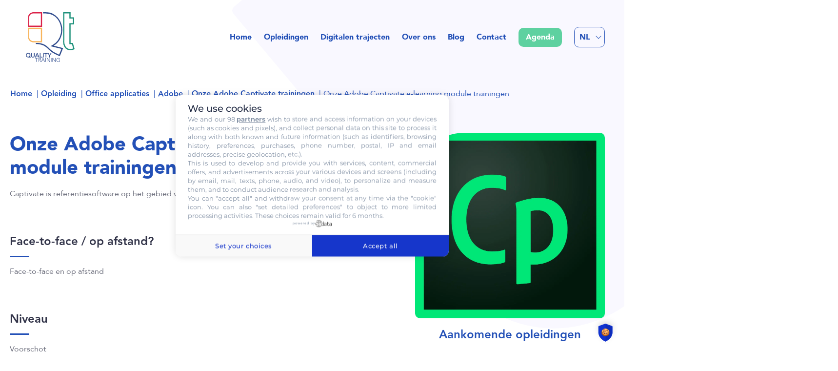

--- FILE ---
content_type: text/html; charset=UTF-8
request_url: https://qualitytraining.be/nl/opleiding/office-applicaties/adobe/adobe-captivate-trainingen-2/adobe-captivate-realisation-dun-module-delearning/
body_size: 23254
content:
<!doctype html><html lang="nl-NL"><head><meta charset="UTF-8"> <script src="[data-uri]" defer></script> <meta name="viewport" content="width=device-width, initial-scale=1"><link rel="profile" href="https://gmpg.org/xfn/11"><title>Adobe Captivate E-learning Trainingen - Quality Training</title><style>img:is([sizes="auto" i], [sizes^="auto," i]) { contain-intrinsic-size: 3000px 1500px }</style><link rel="alternate" href="https://qualitytraining.be/en/training/office-tools/formation-adobe-en/adobe-captivate-trainings/adobe-captivate-elearning-creation/" hreflang="en" /><link rel="alternate" href="https://qualitytraining.be/formations/bureautique/formation-adobe/adobe-captivate-base/adobe-captivate-realisation-dun-module-delearning/" hreflang="fr" /><link rel="alternate" href="https://qualitytraining.be/nl/opleiding/office-applicaties/adobe/adobe-captivate-trainingen-2/adobe-captivate-realisation-dun-module-delearning/" hreflang="nl" /><meta name="dc.title" content="Adobe Captivate E-learning Trainingen - Quality Training"><meta name="dc.description" content="Professioneel e-learning modules ontwerpen met Adobe Captivate. Ontdek de kunst van effectieve leercontent. Start nu!"><meta name="dc.relation" content="https://qualitytraining.be/nl/opleiding/office-applicaties/adobe/adobe-captivate-trainingen-2/adobe-captivate-realisation-dun-module-delearning/"><meta name="dc.source" content="https://qualitytraining.be/"><meta name="dc.language" content="nl_NL"><meta name="description" content="Professioneel e-learning modules ontwerpen met Adobe Captivate. Ontdek de kunst van effectieve leercontent. Start nu!"><meta name="robots" content="index, follow, max-snippet:-1, max-image-preview:large, max-video-preview:-1"><link rel="canonical" href="https://qualitytraining.be/nl/opleiding/office-applicaties/adobe/adobe-captivate-trainingen-2/adobe-captivate-realisation-dun-module-delearning/"><meta property="og:url" content="https://qualitytraining.be/nl/opleiding/office-applicaties/adobe/adobe-captivate-trainingen-2/adobe-captivate-realisation-dun-module-delearning/"><meta property="og:site_name" content="Bureautica opleiding | Quality Training"><meta property="og:locale" content="nl_NL"><meta property="og:locale:alternate" content="en_US"><meta property="og:locale:alternate" content="fr_FR"><meta property="og:type" content="article"><meta property="article:author" content="https://www.facebook.com/QualityTrainingBelgium/"><meta property="article:publisher" content="https://www.facebook.com/QualityTrainingBelgium/"><meta property="og:title" content="Adobe Captivate E-learning Trainingen - Quality Training"><meta property="og:description" content="Professioneel e-learning modules ontwerpen met Adobe Captivate. Ontdek de kunst van effectieve leercontent. Start nu!"><meta property="og:image" content="https://qualitytraining.be/content/uploads/2022/04/adobe-corporate-logo.jpg"><meta property="og:image:secure_url" content="https://qualitytraining.be/content/uploads/2022/04/adobe-corporate-logo.jpg"><meta property="og:image:width" content="600"><meta property="og:image:height" content="315"><meta property="og:image:alt" content="logo adobe"><link rel='dns-prefetch' href='//www.googletagmanager.com' /><link rel='dns-prefetch' href='//kit.fontawesome.com' /><link rel="alternate" type="application/rss+xml" title="Bureautica opleiding | Quality Training &raquo; feed" href="https://qualitytraining.be/nl/feed/" /><link rel="alternate" type="application/rss+xml" title="Bureautica opleiding | Quality Training &raquo; reacties feed" href="https://qualitytraining.be/nl/comments/feed/" /><link data-optimized="1" rel='stylesheet' id='wp-block-library-css' href='https://qualitytraining.be/content/litespeed/css/b26c2b34dbd9456d26ff36c7e55b7242.css?ver=b7242' media='all' /><style id='wpseopress-local-business-style-inline-css'>span.wp-block-wpseopress-local-business-field{margin-right:8px}</style><style id='wpseopress-table-of-contents-style-inline-css'>.wp-block-wpseopress-table-of-contents li.active>a{font-weight:bold}</style><style id='global-styles-inline-css'>:root{--wp--preset--aspect-ratio--square: 1;--wp--preset--aspect-ratio--4-3: 4/3;--wp--preset--aspect-ratio--3-4: 3/4;--wp--preset--aspect-ratio--3-2: 3/2;--wp--preset--aspect-ratio--2-3: 2/3;--wp--preset--aspect-ratio--16-9: 16/9;--wp--preset--aspect-ratio--9-16: 9/16;--wp--preset--color--black: #000000;--wp--preset--color--cyan-bluish-gray: #abb8c3;--wp--preset--color--white: #ffffff;--wp--preset--color--pale-pink: #f78da7;--wp--preset--color--vivid-red: #cf2e2e;--wp--preset--color--luminous-vivid-orange: #ff6900;--wp--preset--color--luminous-vivid-amber: #fcb900;--wp--preset--color--light-green-cyan: #7bdcb5;--wp--preset--color--vivid-green-cyan: #00d084;--wp--preset--color--pale-cyan-blue: #8ed1fc;--wp--preset--color--vivid-cyan-blue: #0693e3;--wp--preset--color--vivid-purple: #9b51e0;--wp--preset--gradient--vivid-cyan-blue-to-vivid-purple: linear-gradient(135deg,rgba(6,147,227,1) 0%,rgb(155,81,224) 100%);--wp--preset--gradient--light-green-cyan-to-vivid-green-cyan: linear-gradient(135deg,rgb(122,220,180) 0%,rgb(0,208,130) 100%);--wp--preset--gradient--luminous-vivid-amber-to-luminous-vivid-orange: linear-gradient(135deg,rgba(252,185,0,1) 0%,rgba(255,105,0,1) 100%);--wp--preset--gradient--luminous-vivid-orange-to-vivid-red: linear-gradient(135deg,rgba(255,105,0,1) 0%,rgb(207,46,46) 100%);--wp--preset--gradient--very-light-gray-to-cyan-bluish-gray: linear-gradient(135deg,rgb(238,238,238) 0%,rgb(169,184,195) 100%);--wp--preset--gradient--cool-to-warm-spectrum: linear-gradient(135deg,rgb(74,234,220) 0%,rgb(151,120,209) 20%,rgb(207,42,186) 40%,rgb(238,44,130) 60%,rgb(251,105,98) 80%,rgb(254,248,76) 100%);--wp--preset--gradient--blush-light-purple: linear-gradient(135deg,rgb(255,206,236) 0%,rgb(152,150,240) 100%);--wp--preset--gradient--blush-bordeaux: linear-gradient(135deg,rgb(254,205,165) 0%,rgb(254,45,45) 50%,rgb(107,0,62) 100%);--wp--preset--gradient--luminous-dusk: linear-gradient(135deg,rgb(255,203,112) 0%,rgb(199,81,192) 50%,rgb(65,88,208) 100%);--wp--preset--gradient--pale-ocean: linear-gradient(135deg,rgb(255,245,203) 0%,rgb(182,227,212) 50%,rgb(51,167,181) 100%);--wp--preset--gradient--electric-grass: linear-gradient(135deg,rgb(202,248,128) 0%,rgb(113,206,126) 100%);--wp--preset--gradient--midnight: linear-gradient(135deg,rgb(2,3,129) 0%,rgb(40,116,252) 100%);--wp--preset--font-size--small: 13px;--wp--preset--font-size--medium: 20px;--wp--preset--font-size--large: 36px;--wp--preset--font-size--x-large: 42px;--wp--preset--spacing--20: 0.44rem;--wp--preset--spacing--30: 0.67rem;--wp--preset--spacing--40: 1rem;--wp--preset--spacing--50: 1.5rem;--wp--preset--spacing--60: 2.25rem;--wp--preset--spacing--70: 3.38rem;--wp--preset--spacing--80: 5.06rem;--wp--preset--shadow--natural: 6px 6px 9px rgba(0, 0, 0, 0.2);--wp--preset--shadow--deep: 12px 12px 50px rgba(0, 0, 0, 0.4);--wp--preset--shadow--sharp: 6px 6px 0px rgba(0, 0, 0, 0.2);--wp--preset--shadow--outlined: 6px 6px 0px -3px rgba(255, 255, 255, 1), 6px 6px rgba(0, 0, 0, 1);--wp--preset--shadow--crisp: 6px 6px 0px rgba(0, 0, 0, 1);}:root { --wp--style--global--content-size: 800px;--wp--style--global--wide-size: 1200px; }:where(body) { margin: 0; }.wp-site-blocks > .alignleft { float: left; margin-right: 2em; }.wp-site-blocks > .alignright { float: right; margin-left: 2em; }.wp-site-blocks > .aligncenter { justify-content: center; margin-left: auto; margin-right: auto; }:where(.wp-site-blocks) > * { margin-block-start: 24px; margin-block-end: 0; }:where(.wp-site-blocks) > :first-child { margin-block-start: 0; }:where(.wp-site-blocks) > :last-child { margin-block-end: 0; }:root { --wp--style--block-gap: 24px; }:root :where(.is-layout-flow) > :first-child{margin-block-start: 0;}:root :where(.is-layout-flow) > :last-child{margin-block-end: 0;}:root :where(.is-layout-flow) > *{margin-block-start: 24px;margin-block-end: 0;}:root :where(.is-layout-constrained) > :first-child{margin-block-start: 0;}:root :where(.is-layout-constrained) > :last-child{margin-block-end: 0;}:root :where(.is-layout-constrained) > *{margin-block-start: 24px;margin-block-end: 0;}:root :where(.is-layout-flex){gap: 24px;}:root :where(.is-layout-grid){gap: 24px;}.is-layout-flow > .alignleft{float: left;margin-inline-start: 0;margin-inline-end: 2em;}.is-layout-flow > .alignright{float: right;margin-inline-start: 2em;margin-inline-end: 0;}.is-layout-flow > .aligncenter{margin-left: auto !important;margin-right: auto !important;}.is-layout-constrained > .alignleft{float: left;margin-inline-start: 0;margin-inline-end: 2em;}.is-layout-constrained > .alignright{float: right;margin-inline-start: 2em;margin-inline-end: 0;}.is-layout-constrained > .aligncenter{margin-left: auto !important;margin-right: auto !important;}.is-layout-constrained > :where(:not(.alignleft):not(.alignright):not(.alignfull)){max-width: var(--wp--style--global--content-size);margin-left: auto !important;margin-right: auto !important;}.is-layout-constrained > .alignwide{max-width: var(--wp--style--global--wide-size);}body .is-layout-flex{display: flex;}.is-layout-flex{flex-wrap: wrap;align-items: center;}.is-layout-flex > :is(*, div){margin: 0;}body .is-layout-grid{display: grid;}.is-layout-grid > :is(*, div){margin: 0;}body{padding-top: 0px;padding-right: 0px;padding-bottom: 0px;padding-left: 0px;}a:where(:not(.wp-element-button)){text-decoration: underline;}:root :where(.wp-element-button, .wp-block-button__link){background-color: #32373c;border-width: 0;color: #fff;font-family: inherit;font-size: inherit;line-height: inherit;padding: calc(0.667em + 2px) calc(1.333em + 2px);text-decoration: none;}.has-black-color{color: var(--wp--preset--color--black) !important;}.has-cyan-bluish-gray-color{color: var(--wp--preset--color--cyan-bluish-gray) !important;}.has-white-color{color: var(--wp--preset--color--white) !important;}.has-pale-pink-color{color: var(--wp--preset--color--pale-pink) !important;}.has-vivid-red-color{color: var(--wp--preset--color--vivid-red) !important;}.has-luminous-vivid-orange-color{color: var(--wp--preset--color--luminous-vivid-orange) !important;}.has-luminous-vivid-amber-color{color: var(--wp--preset--color--luminous-vivid-amber) !important;}.has-light-green-cyan-color{color: var(--wp--preset--color--light-green-cyan) !important;}.has-vivid-green-cyan-color{color: var(--wp--preset--color--vivid-green-cyan) !important;}.has-pale-cyan-blue-color{color: var(--wp--preset--color--pale-cyan-blue) !important;}.has-vivid-cyan-blue-color{color: var(--wp--preset--color--vivid-cyan-blue) !important;}.has-vivid-purple-color{color: var(--wp--preset--color--vivid-purple) !important;}.has-black-background-color{background-color: var(--wp--preset--color--black) !important;}.has-cyan-bluish-gray-background-color{background-color: var(--wp--preset--color--cyan-bluish-gray) !important;}.has-white-background-color{background-color: var(--wp--preset--color--white) !important;}.has-pale-pink-background-color{background-color: var(--wp--preset--color--pale-pink) !important;}.has-vivid-red-background-color{background-color: var(--wp--preset--color--vivid-red) !important;}.has-luminous-vivid-orange-background-color{background-color: var(--wp--preset--color--luminous-vivid-orange) !important;}.has-luminous-vivid-amber-background-color{background-color: var(--wp--preset--color--luminous-vivid-amber) !important;}.has-light-green-cyan-background-color{background-color: var(--wp--preset--color--light-green-cyan) !important;}.has-vivid-green-cyan-background-color{background-color: var(--wp--preset--color--vivid-green-cyan) !important;}.has-pale-cyan-blue-background-color{background-color: var(--wp--preset--color--pale-cyan-blue) !important;}.has-vivid-cyan-blue-background-color{background-color: var(--wp--preset--color--vivid-cyan-blue) !important;}.has-vivid-purple-background-color{background-color: var(--wp--preset--color--vivid-purple) !important;}.has-black-border-color{border-color: var(--wp--preset--color--black) !important;}.has-cyan-bluish-gray-border-color{border-color: var(--wp--preset--color--cyan-bluish-gray) !important;}.has-white-border-color{border-color: var(--wp--preset--color--white) !important;}.has-pale-pink-border-color{border-color: var(--wp--preset--color--pale-pink) !important;}.has-vivid-red-border-color{border-color: var(--wp--preset--color--vivid-red) !important;}.has-luminous-vivid-orange-border-color{border-color: var(--wp--preset--color--luminous-vivid-orange) !important;}.has-luminous-vivid-amber-border-color{border-color: var(--wp--preset--color--luminous-vivid-amber) !important;}.has-light-green-cyan-border-color{border-color: var(--wp--preset--color--light-green-cyan) !important;}.has-vivid-green-cyan-border-color{border-color: var(--wp--preset--color--vivid-green-cyan) !important;}.has-pale-cyan-blue-border-color{border-color: var(--wp--preset--color--pale-cyan-blue) !important;}.has-vivid-cyan-blue-border-color{border-color: var(--wp--preset--color--vivid-cyan-blue) !important;}.has-vivid-purple-border-color{border-color: var(--wp--preset--color--vivid-purple) !important;}.has-vivid-cyan-blue-to-vivid-purple-gradient-background{background: var(--wp--preset--gradient--vivid-cyan-blue-to-vivid-purple) !important;}.has-light-green-cyan-to-vivid-green-cyan-gradient-background{background: var(--wp--preset--gradient--light-green-cyan-to-vivid-green-cyan) !important;}.has-luminous-vivid-amber-to-luminous-vivid-orange-gradient-background{background: var(--wp--preset--gradient--luminous-vivid-amber-to-luminous-vivid-orange) !important;}.has-luminous-vivid-orange-to-vivid-red-gradient-background{background: var(--wp--preset--gradient--luminous-vivid-orange-to-vivid-red) !important;}.has-very-light-gray-to-cyan-bluish-gray-gradient-background{background: var(--wp--preset--gradient--very-light-gray-to-cyan-bluish-gray) !important;}.has-cool-to-warm-spectrum-gradient-background{background: var(--wp--preset--gradient--cool-to-warm-spectrum) !important;}.has-blush-light-purple-gradient-background{background: var(--wp--preset--gradient--blush-light-purple) !important;}.has-blush-bordeaux-gradient-background{background: var(--wp--preset--gradient--blush-bordeaux) !important;}.has-luminous-dusk-gradient-background{background: var(--wp--preset--gradient--luminous-dusk) !important;}.has-pale-ocean-gradient-background{background: var(--wp--preset--gradient--pale-ocean) !important;}.has-electric-grass-gradient-background{background: var(--wp--preset--gradient--electric-grass) !important;}.has-midnight-gradient-background{background: var(--wp--preset--gradient--midnight) !important;}.has-small-font-size{font-size: var(--wp--preset--font-size--small) !important;}.has-medium-font-size{font-size: var(--wp--preset--font-size--medium) !important;}.has-large-font-size{font-size: var(--wp--preset--font-size--large) !important;}.has-x-large-font-size{font-size: var(--wp--preset--font-size--x-large) !important;}
:root :where(.wp-block-pullquote){font-size: 1.5em;line-height: 1.6;}</style><style id='wpgb-head-inline-css'>.wp-grid-builder:not(.wpgb-template),.wpgb-facet{opacity:0.01}.wpgb-facet fieldset{margin:0;padding:0;border:none;outline:none;box-shadow:none}.wpgb-facet fieldset:last-child{margin-bottom:40px;}.wpgb-facet fieldset legend.wpgb-sr-only{height:1px;width:1px}</style><link data-optimized="1" rel='stylesheet' id='hello-elementor-css' href='https://qualitytraining.be/content/litespeed/css/1abdf8a4a707415ee4c1ec004e02fb2a.css?ver=2fb2a' media='all' /><link data-optimized="1" rel='stylesheet' id='hello-elementor-theme-style-css' href='https://qualitytraining.be/content/litespeed/css/6a3a2b9759897c791a75cbf70c377734.css?ver=77734' media='all' /><link data-optimized="1" rel='stylesheet' id='hello-elementor-header-footer-css' href='https://qualitytraining.be/content/litespeed/css/b5cfac8575a5abff85d82f10993e3b2b.css?ver=e3b2b' media='all' /><link data-optimized="1" rel='stylesheet' id='elementor-frontend-css' href='https://qualitytraining.be/content/litespeed/css/0c6ef22d014c2998d7152e42b00d83d1.css?ver=d83d1' media='all' /><link data-optimized="1" rel='stylesheet' id='elementor-post-71276-css' href='https://qualitytraining.be/content/litespeed/css/35ef4e447f9ac08dea66c851994c59dc.css?ver=c59dc' media='all' /><link data-optimized="1" rel='stylesheet' id='widget-image-css' href='https://qualitytraining.be/content/litespeed/css/72b925b25e71fc3b60a3ef83883c24d2.css?ver=c24d2' media='all' /><link data-optimized="1" rel='stylesheet' id='widget-nav-menu-css' href='https://qualitytraining.be/content/litespeed/css/16ab7b8d303beece23a9d320b0276dfe.css?ver=76dfe' media='all' /><link data-optimized="1" rel='stylesheet' id='widget-heading-css' href='https://qualitytraining.be/content/litespeed/css/2fe4b4468f1ad8a7a7c845a1efb05319.css?ver=05319' media='all' /><link data-optimized="1" rel='stylesheet' id='widget-icon-list-css' href='https://qualitytraining.be/content/litespeed/css/53337480ea75b33706ad718ff57a5f82.css?ver=a5f82' media='all' /><link data-optimized="1" rel='stylesheet' id='widget-social-icons-css' href='https://qualitytraining.be/content/litespeed/css/f596e417876cf6371e495d33cd04c490.css?ver=4c490' media='all' /><link data-optimized="1" rel='stylesheet' id='e-apple-webkit-css' href='https://qualitytraining.be/content/litespeed/css/7fe5618b47785d934241182f38b250db.css?ver=250db' media='all' /><link data-optimized="1" rel='stylesheet' id='widget-divider-css' href='https://qualitytraining.be/content/litespeed/css/c8477e849df7749f87f641b44b533f3a.css?ver=33f3a' media='all' /><link data-optimized="1" rel='stylesheet' id='elementor-icons-css' href='https://qualitytraining.be/content/litespeed/css/c1f75430618559030214e00b04e9dbdb.css?ver=9dbdb' media='all' /><link data-optimized="1" rel='stylesheet' id='cpel-language-switcher-css' href='https://qualitytraining.be/content/litespeed/css/49aaaf35a18f9d119db46a14242445bb.css?ver=445bb' media='all' /><link data-optimized="1" rel='stylesheet' id='elementor-post-71434-css' href='https://qualitytraining.be/content/litespeed/css/1770df20bf214379199417c4f17da386.css?ver=da386' media='all' /><link data-optimized="1" rel='stylesheet' id='elementor-post-74359-css' href='https://qualitytraining.be/content/litespeed/css/db690db0a066d71357237e91507ef479.css?ver=ef479' media='all' /><link data-optimized="1" rel='stylesheet' id='elementor-post-74134-css' href='https://qualitytraining.be/content/litespeed/css/123a1ab6d844167e4c29cc7bd965dff3.css?ver=5dff3' media='all' /><link data-optimized="1" rel='stylesheet' id='quality-css' href='https://qualitytraining.be/content/litespeed/css/f7e09f549f7a5373ff2116a46c2847c9.css?ver=847c9' media='all' /><link data-optimized="1" rel='stylesheet' id='qualit_popup-css' href='https://qualitytraining.be/content/litespeed/css/01a1b35d9a3070fedd3c86c1a920b31a.css?ver=0b31a' media='all' /><link data-optimized="1" rel='stylesheet' id='splide_css-css' href='https://qualitytraining.be/content/litespeed/css/470cc3156b3e9538afae1688caa242b7.css?ver=242b7' media='all' /><link data-optimized="1" rel='stylesheet' id='eael-general-css' href='https://qualitytraining.be/content/litespeed/css/d1ca6b648c066edafb4ea0e7c7a6e8dc.css?ver=6e8dc' media='all' /> <script src="https://qualitytraining.be/wp-includes/js/jquery/jquery.min.js" id="jquery-core-js"></script> <script data-optimized="1" src="https://qualitytraining.be/content/litespeed/js/9d77921c9589d7b177f569976df6e45e.js?ver=6e45e" id="jquery-migrate-js" defer data-deferred="1"></script> <script id="3d-flip-book-client-locale-loader-js-extra" src="[data-uri]" defer></script> <script data-optimized="1" src="https://qualitytraining.be/content/litespeed/js/89b75c224f01ee5e1caf3eebdba00811.js?ver=00811" id="3d-flip-book-client-locale-loader-js" data-wp-strategy="async" defer data-deferred="1"></script> 
 <script src="https://www.googletagmanager.com/gtag/js?id=G-LNBTSSEGBP" id="google_gtagjs-js" defer data-deferred="1"></script> <script id="google_gtagjs-js-after" src="[data-uri]" defer></script> <link rel="https://api.w.org/" href="https://qualitytraining.be/wp-json/" /><link rel="alternate" title="JSON" type="application/json" href="https://qualitytraining.be/wp-json/wp/v2/pages/74724" /><meta name="generator" content="Site Kit by Google 1.168.0" /><meta name="ti-site-data" content="[base64]" /><noscript><style>.wp-grid-builder .wpgb-card.wpgb-card-hidden .wpgb-card-wrapper{opacity:1!important;visibility:visible!important;transform:none!important}.wpgb-facet {opacity:1!important;pointer-events:auto!important}.wpgb-facet *:not(.wpgb-pagination-facet){display:none}</style></noscript><meta name="generator" content="Elementor 3.34.0; features: additional_custom_breakpoints; settings: css_print_method-external, google_font-enabled, font_display-swap"><style>.e-con.e-parent:nth-of-type(n+4):not(.e-lazyloaded):not(.e-no-lazyload),
				.e-con.e-parent:nth-of-type(n+4):not(.e-lazyloaded):not(.e-no-lazyload) * {
					background-image: none !important;
				}
				@media screen and (max-height: 1024px) {
					.e-con.e-parent:nth-of-type(n+3):not(.e-lazyloaded):not(.e-no-lazyload),
					.e-con.e-parent:nth-of-type(n+3):not(.e-lazyloaded):not(.e-no-lazyload) * {
						background-image: none !important;
					}
				}
				@media screen and (max-height: 640px) {
					.e-con.e-parent:nth-of-type(n+2):not(.e-lazyloaded):not(.e-no-lazyload),
					.e-con.e-parent:nth-of-type(n+2):not(.e-lazyloaded):not(.e-no-lazyload) * {
						background-image: none !important;
					}
				}</style> <script>( function( w, d, s, l, i ) {
				w[l] = w[l] || [];
				w[l].push( {'gtm.start': new Date().getTime(), event: 'gtm.js'} );
				var f = d.getElementsByTagName( s )[0],
					j = d.createElement( s ), dl = l != 'dataLayer' ? '&l=' + l : '';
				j.async = true;
				j.src = 'https://www.googletagmanager.com/gtm.js?id=' + i + dl;
				f.parentNode.insertBefore( j, f );
			} )( window, document, 'script', 'dataLayer', 'GTM-P8W7LQM' );</script> <style>.breadcrumb {list-style:none;margin:0;padding-inline-start:0;}.breadcrumb li {margin:0;display:inline-block;position:relative;}.breadcrumb li::after{content:' | ';margin-left:5px;margin-right:5px;}.breadcrumb li:last-child::after{display:none}</style><link rel="icon" href="https://qualitytraining.be/content/uploads/2020/06/cropped-favicon-100x100.png" sizes="32x32" /><link rel="icon" href="https://qualitytraining.be/content/uploads/2020/06/cropped-favicon.png" sizes="192x192" /><link rel="apple-touch-icon" href="https://qualitytraining.be/content/uploads/2020/06/cropped-favicon.png" /><meta name="msapplication-TileImage" content="https://qualitytraining.be/content/uploads/2020/06/cropped-favicon.png" /><style id="wp-custom-css">.wpgb-dots-page{
	line-height: 55px;
}


.page-id-103992 .elementor-element-b9ad303,
.page-id-103186 .elementor-element-b9ad303{
	visibility: hidden !important;
}
.page-id-103992 li.cpel-switcher__lang:first-child, 
.page-id-103992 .elementor-element-67c67ddd,
.page-id-103186 li.cpel-switcher__lang:first-child, 
.page-id-103186 .elementor-element-67c67ddd{
	display: none !important;
}


/*.fl-builder h1.entry-title{
	display: none;
}*/</style></head><body class="wp-singular page-template-default page page-id-74724 page-child parent-pageid-74743 wp-custom-logo wp-embed-responsive wp-theme-hello-elementor wp-child-theme-quality fl-builder-2-8-3-4  hello-elementor-default elementor-default elementor-kit-71276 elementor-page-74134">
<noscript>
<iframe src="https://www.googletagmanager.com/ns.html?id=GTM-P8W7LQM" height="0" width="0" style="display:none;visibility:hidden"></iframe>
</noscript>
<a class="skip-link screen-reader-text" href="#content">Ga naar de inhoud</a><header data-elementor-type="header" data-elementor-id="71434" class="elementor elementor-71434 elementor-location-header" data-elementor-post-type="elementor_library"><section data-particle_enable="false" data-particle-mobile-disabled="false" class="elementor-section elementor-top-section elementor-element elementor-element-8b7be6f elementor-section-boxed elementor-section-height-default elementor-section-height-default" data-id="8b7be6f" data-element_type="section"><div class="elementor-container elementor-column-gap-default"><div class="elementor-column elementor-col-100 elementor-top-column elementor-element elementor-element-fdbd59a" data-id="fdbd59a" data-element_type="column"><div class="elementor-widget-wrap elementor-element-populated"><section data-particle_enable="false" data-particle-mobile-disabled="false" class="elementor-section elementor-inner-section elementor-element elementor-element-21f5c6b elementor-section-boxed elementor-section-height-default elementor-section-height-default" data-id="21f5c6b" data-element_type="section"><div class="elementor-container elementor-column-gap-default"><div class="elementor-column elementor-col-50 elementor-inner-column elementor-element elementor-element-b9ad303" data-id="b9ad303" data-element_type="column"><div class="elementor-widget-wrap elementor-element-populated"><div class="elementor-element elementor-element-8131ea2 elementor-widget elementor-widget-image" data-id="8131ea2" data-element_type="widget" data-widget_type="image.default"><div class="elementor-widget-container">
<a href="https://qualitytraining.be/nl/">
<img width="87" height="89" src="https://qualitytraining.be/content/uploads/2023/07/logo-quality-color.svg" class="attachment-medium size-medium wp-image-71436" alt="logo quality color" />								</a></div></div></div></div><div class="elementor-column elementor-col-50 elementor-inner-column elementor-element elementor-element-1013e7f" data-id="1013e7f" data-element_type="column"><div class="elementor-widget-wrap elementor-element-populated"><div class="elementor-element elementor-element-73977ec elementor-nav-menu__align-end elementor-widget__width-auto elementor-nav-menu--stretch elementor-nav-menu--dropdown-tablet elementor-nav-menu__text-align-aside elementor-nav-menu--toggle elementor-nav-menu--burger elementor-widget elementor-widget-nav-menu" data-id="73977ec" data-element_type="widget" data-settings="{&quot;submenu_icon&quot;:{&quot;value&quot;:&quot;&lt;i class=\&quot;fal fa-angle-down\&quot; aria-hidden=\&quot;true\&quot;&gt;&lt;\/i&gt;&quot;,&quot;library&quot;:&quot;fa-light&quot;},&quot;full_width&quot;:&quot;stretch&quot;,&quot;layout&quot;:&quot;horizontal&quot;,&quot;toggle&quot;:&quot;burger&quot;}" data-widget_type="nav-menu.default"><div class="elementor-widget-container"><nav aria-label="Menu" class="elementor-nav-menu--main elementor-nav-menu__container elementor-nav-menu--layout-horizontal e--pointer-text e--animation-none"><ul id="menu-1-73977ec" class="elementor-nav-menu"><li class="menu-item menu-item-type-post_type menu-item-object-page menu-item-home menu-item-52463"><a href="https://qualitytraining.be/nl/" class="elementor-item">Home</a></li><li class="menu-item menu-item-type-custom menu-item-object-custom menu-item-has-children menu-item-52464"><a href="#" class="elementor-item elementor-item-anchor">Opleidingen</a><ul class="sub-menu elementor-nav-menu--dropdown"><li class="menu-item menu-item-type-post_type menu-item-object-page current-page-ancestor menu-item-79659"><a href="https://qualitytraining.be/nl/opleiding/office-applicaties/" class="elementor-sub-item">Office applicaties</a></li><li class="menu-item menu-item-type-post_type menu-item-object-page menu-item-79660"><a href="https://qualitytraining.be/nl/opleiding/management/" class="elementor-sub-item">Management en soft skills</a></li><li class="menu-item menu-item-type-post_type menu-item-object-page menu-item-85226"><a href="https://qualitytraining.be/nl/opleiding/artificial-intelligence/artificial-intelligence/" class="elementor-sub-item">Artificial Intelligence</a></li><li class="menu-item menu-item-type-post_type menu-item-object-page menu-item-85325"><a href="https://qualitytraining.be/nl/opleiding/multimediacommunicatie-en-visuele-creatie-hulpmiddelen/" class="elementor-sub-item">Multimedia en visuele creatie hulpmiddelen</a></li></ul></li><li class="menu-item menu-item-type-post_type menu-item-object-page menu-item-43134"><a href="https://qualitytraining.be/nl/digitaal-trajecten/" class="elementor-item">Digitalen trajecten</a></li><li class="menu-item menu-item-type-post_type menu-item-object-page menu-item-has-children menu-item-2768"><a href="https://qualitytraining.be/nl/over-quality-training/" class="elementor-item">Over ons</a><ul class="sub-menu elementor-nav-menu--dropdown"><li class="menu-item menu-item-type-post_type menu-item-object-page menu-item-131435"><a href="https://qualitytraining.be/nl/getuigenissen/" class="elementor-sub-item">Getuigenissen</a></li></ul></li><li class="menu-item menu-item-type-post_type menu-item-object-page menu-item-2769"><a href="https://qualitytraining.be/nl/blog/" class="elementor-item">Blog</a></li><li class="menu-item menu-item-type-post_type menu-item-object-page menu-item-2770"><a href="https://qualitytraining.be/nl/contact/" class="elementor-item">Contact</a></li><li class="btn_nav menu-item menu-item-type-post_type menu-item-object-page menu-item-2766"><a href="https://qualitytraining.be/nl/calendar/" class="elementor-item">Agenda</a></li></ul></nav><div class="elementor-menu-toggle" role="button" tabindex="0" aria-label="Menu toggle" aria-expanded="false">
<i aria-hidden="true" role="presentation" class="elementor-menu-toggle__icon--open eicon-menu-bar"></i><i aria-hidden="true" role="presentation" class="elementor-menu-toggle__icon--close eicon-close"></i></div><nav class="elementor-nav-menu--dropdown elementor-nav-menu__container" aria-hidden="true"><ul id="menu-2-73977ec" class="elementor-nav-menu"><li class="menu-item menu-item-type-post_type menu-item-object-page menu-item-home menu-item-52463"><a href="https://qualitytraining.be/nl/" class="elementor-item" tabindex="-1">Home</a></li><li class="menu-item menu-item-type-custom menu-item-object-custom menu-item-has-children menu-item-52464"><a href="#" class="elementor-item elementor-item-anchor" tabindex="-1">Opleidingen</a><ul class="sub-menu elementor-nav-menu--dropdown"><li class="menu-item menu-item-type-post_type menu-item-object-page current-page-ancestor menu-item-79659"><a href="https://qualitytraining.be/nl/opleiding/office-applicaties/" class="elementor-sub-item" tabindex="-1">Office applicaties</a></li><li class="menu-item menu-item-type-post_type menu-item-object-page menu-item-79660"><a href="https://qualitytraining.be/nl/opleiding/management/" class="elementor-sub-item" tabindex="-1">Management en soft skills</a></li><li class="menu-item menu-item-type-post_type menu-item-object-page menu-item-85226"><a href="https://qualitytraining.be/nl/opleiding/artificial-intelligence/artificial-intelligence/" class="elementor-sub-item" tabindex="-1">Artificial Intelligence</a></li><li class="menu-item menu-item-type-post_type menu-item-object-page menu-item-85325"><a href="https://qualitytraining.be/nl/opleiding/multimediacommunicatie-en-visuele-creatie-hulpmiddelen/" class="elementor-sub-item" tabindex="-1">Multimedia en visuele creatie hulpmiddelen</a></li></ul></li><li class="menu-item menu-item-type-post_type menu-item-object-page menu-item-43134"><a href="https://qualitytraining.be/nl/digitaal-trajecten/" class="elementor-item" tabindex="-1">Digitalen trajecten</a></li><li class="menu-item menu-item-type-post_type menu-item-object-page menu-item-has-children menu-item-2768"><a href="https://qualitytraining.be/nl/over-quality-training/" class="elementor-item" tabindex="-1">Over ons</a><ul class="sub-menu elementor-nav-menu--dropdown"><li class="menu-item menu-item-type-post_type menu-item-object-page menu-item-131435"><a href="https://qualitytraining.be/nl/getuigenissen/" class="elementor-sub-item" tabindex="-1">Getuigenissen</a></li></ul></li><li class="menu-item menu-item-type-post_type menu-item-object-page menu-item-2769"><a href="https://qualitytraining.be/nl/blog/" class="elementor-item" tabindex="-1">Blog</a></li><li class="menu-item menu-item-type-post_type menu-item-object-page menu-item-2770"><a href="https://qualitytraining.be/nl/contact/" class="elementor-item" tabindex="-1">Contact</a></li><li class="btn_nav menu-item menu-item-type-post_type menu-item-object-page menu-item-2766"><a href="https://qualitytraining.be/nl/calendar/" class="elementor-item" tabindex="-1">Agenda</a></li></ul></nav></div></div><div style="--langs:2" class="elementor-element elementor-element-160bdc5 cpel-switcher--layout-dropdown elementor-widget__width-auto cpel-switcher--drop-on-hover cpel-switcher--drop-to-down elementor-widget elementor-widget-polylang-language-switcher" data-id="160bdc5" data-element_type="widget" data-widget_type="polylang-language-switcher.default"><div class="elementor-widget-container"><nav class="cpel-switcher__nav"><div class="cpel-switcher__toggle cpel-switcher__lang" onclick="this.classList.toggle('cpel-switcher__toggle--on')"><a lang="nl-NL" hreflang="nl-NL" href="https://qualitytraining.be/nl/opleiding/office-applicaties/adobe/adobe-captivate-trainingen-2/adobe-captivate-realisation-dun-module-delearning/"><span class="cpel-switcher__code">NL</span><i class="cpel-switcher__icon fal fa-angle-down" aria-hidden="true"></i></a></div><ul class="cpel-switcher__list"><li class="cpel-switcher__lang"><a lang="en-US" hreflang="en-US" href="https://qualitytraining.be/en/training/office-tools/formation-adobe-en/adobe-captivate-trainings/adobe-captivate-elearning-creation/"><span class="cpel-switcher__code">EN</span></a></li><li class="cpel-switcher__lang"><a lang="fr-FR" hreflang="fr-FR" href="https://qualitytraining.be/formations/bureautique/formation-adobe/adobe-captivate-base/adobe-captivate-realisation-dun-module-delearning/"><span class="cpel-switcher__code">FR</span></a></li></ul></nav></div></div></div></div></div></section></div></div></div></section></header><div data-elementor-type="single-page" data-elementor-id="74134" class="elementor elementor-74134 elementor-location-single post-74724 page type-page status-publish has-post-thumbnail" data-elementor-post-type="elementor_library"><section data-particle_enable="false" data-particle-mobile-disabled="false" class="elementor-section elementor-top-section elementor-element elementor-element-e2fb5a5 elementor-section-height-min-height elementor-section-boxed elementor-section-height-default elementor-section-items-middle" data-id="e2fb5a5" data-element_type="section"><div class="elementor-container elementor-column-gap-default"><div class="elementor-column elementor-col-100 elementor-top-column elementor-element elementor-element-3765284" data-id="3765284" data-element_type="column"><div class="elementor-widget-wrap elementor-element-populated"><section data-particle_enable="false" data-particle-mobile-disabled="false" class="elementor-section elementor-inner-section elementor-element elementor-element-bf2426d elementor-section-boxed elementor-section-height-default elementor-section-height-default" data-id="bf2426d" data-element_type="section"><div class="elementor-container elementor-column-gap-default"><div class="elementor-column elementor-col-100 elementor-inner-column elementor-element elementor-element-9fc51a2" data-id="9fc51a2" data-element_type="column"><div class="elementor-widget-wrap elementor-element-populated"><div class="elementor-element elementor-element-f053810 elementor-widget elementor-widget-sp-breadcrumbs" data-id="f053810" data-element_type="widget" data-widget_type="sp-breadcrumbs.default"><div class="elementor-widget-container"><nav  aria-label="kruimelpad"><ol class="breadcrumb" itemscope itemtype="https://schema.org/BreadcrumbList"><li class="breadcrumb-item" itemprop="itemListElement" itemscope itemtype="https://schema.org/ListItem"><a itemscope itemtype="https://schema.org/WebPage" itemprop="item" itemid="https://qualitytraining.be/nl/" href="https://qualitytraining.be/nl/"><span itemprop="name">Home</span></a><meta itemprop="position" content="1"></li><li class="breadcrumb-item" itemprop="itemListElement" itemscope itemtype="https://schema.org/ListItem"><a itemscope itemtype="https://schema.org/WebPage" itemprop="item" itemid="https://qualitytraining.be/nl/opleiding/" href="https://qualitytraining.be/nl/opleiding/"><span itemprop="name">Opleiding</span></a><meta itemprop="position" content="2"></li><li class="breadcrumb-item" itemprop="itemListElement" itemscope itemtype="https://schema.org/ListItem"><a itemscope itemtype="https://schema.org/WebPage" itemprop="item" itemid="https://qualitytraining.be/nl/opleiding/office-applicaties/" href="https://qualitytraining.be/nl/opleiding/office-applicaties/"><span itemprop="name">Office applicaties</span></a><meta itemprop="position" content="3"></li><li class="breadcrumb-item" itemprop="itemListElement" itemscope itemtype="https://schema.org/ListItem"><a itemscope itemtype="https://schema.org/WebPage" itemprop="item" itemid="https://qualitytraining.be/nl/opleiding/office-applicaties/adobe/" href="https://qualitytraining.be/nl/opleiding/office-applicaties/adobe/"><span itemprop="name">Adobe</span></a><meta itemprop="position" content="4"></li><li class="breadcrumb-item" itemprop="itemListElement" itemscope itemtype="https://schema.org/ListItem"><a itemscope itemtype="https://schema.org/WebPage" itemprop="item" itemid="https://qualitytraining.be/nl/opleiding/office-applicaties/adobe/adobe-captivate-trainingen-2/" href="https://qualitytraining.be/nl/opleiding/office-applicaties/adobe/adobe-captivate-trainingen-2/"><span itemprop="name">Onze Adobe Captivate trainingen</span></a><meta itemprop="position" content="5"></li><li class="breadcrumb-item active" aria-current="page" itemprop="itemListElement" itemscope itemtype="https://schema.org/ListItem"><span itemprop="name">Onze Adobe Captivate e-learning module trainingen</span><meta itemprop="position" content="6"></li></ol></nav></div></div><div class="elementor-element elementor-element-60312dc elementor-widget elementor-widget-html" data-id="60312dc" data-element_type="widget" data-widget_type="html.default"><div class="elementor-widget-container"><div class="backgound_top_right"></div></div></div></div></div></div></section></div></div></div></section><section data-particle_enable="false" data-particle-mobile-disabled="false" class="elementor-section elementor-top-section elementor-element elementor-element-2c954a1 elementor-section-boxed elementor-section-height-default elementor-section-height-default" data-id="2c954a1" data-element_type="section"><div class="elementor-container elementor-column-gap-default"><div class="elementor-column elementor-col-100 elementor-top-column elementor-element elementor-element-446cb3e" data-id="446cb3e" data-element_type="column"><div class="elementor-widget-wrap elementor-element-populated"><section data-particle_enable="false" data-particle-mobile-disabled="false" class="elementor-section elementor-inner-section elementor-element elementor-element-6c1e411 elementor-section-boxed elementor-section-height-default elementor-section-height-default" data-id="6c1e411" data-element_type="section"><div class="elementor-container elementor-column-gap-default"><div class="elementor-column elementor-col-50 elementor-inner-column elementor-element elementor-element-89c22cf" data-id="89c22cf" data-element_type="column"><div class="elementor-widget-wrap elementor-element-populated"><div class="elementor-element elementor-element-223ece9 elementor-hidden-desktop elementor-hidden-laptop elementor-hidden-tablet_extra elementor-widget elementor-widget-theme-post-featured-image elementor-widget-image" data-id="223ece9" data-element_type="widget" data-widget_type="theme-post-featured-image.default"><div class="elementor-widget-container">
<img fetchpriority="high" width="800" height="781" src="https://qualitytraining.be/content/uploads/2022/07/adobe-captivate-1.png.webp" class="attachment-large size-large wp-image-51871" alt="logo adobe captivate" srcset="https://qualitytraining.be/content/uploads/2022/07/adobe-captivate-1.png.webp 1200w, https://qualitytraining.be/content/uploads/2022/07/adobe-captivate-1-768x749.png.webp 768w" sizes="(max-width: 800px) 100vw, 800px" /></div></div><div class="elementor-element elementor-element-baf1a73 elementor-widget elementor-widget-theme-post-title elementor-page-title elementor-widget-heading" data-id="baf1a73" data-element_type="widget" data-widget_type="theme-post-title.default"><div class="elementor-widget-container"><h1 class="elementor-heading-title elementor-size-default">Onze Adobe Captivate e-learning module trainingen</h1></div></div><div class="elementor-element elementor-element-729bb0b elementor-widget elementor-widget-theme-post-content" data-id="729bb0b" data-element_type="widget" data-widget_type="theme-post-content.default"><div class="elementor-widget-container"><p>Captivate is referentiesoftware op het gebied van het ontwerpen van e-learningcontent.</p><p>&nbsp;</p><h3>Face-to-face / op afstand?</h3><p>Face-to-face en op afstand</p><p>&nbsp;</p><h3>Niveau</h3><p>Voorschot</p><p>&nbsp;</p><h3>Vereisten</h3><p>Computervaardigheid – Basiskennis van Captivate-software</p><p>&nbsp;</p><h3>Doelgroep</h3><p>Iedereen die e-learning trainingsinhoud wil ontwikkelen</p><p>&nbsp;</p><h3>Doelen</h3><p>Het doel van deze training is om op een praktische manier te werken en een volledige en geldige e-learningmodule te produceren, om de leerling te confronteren met de logica van de software en het gebruik ervan. Plaatsing op onze server zal uw educatieve reis valideren.</p><p>&nbsp;</p><h3>Gedetailleerd programma</h3><ul><li>Methodologie van virtuele machines (gebruik van een VM tijdens een softwaresimulatie of een demo, werken met VMware op MacOS of Windows)</li><li>Presentatie en praktijk van softwaresimulaties en videodemonstraties: casusanalyse, verschillen tussen softwaresimulatie en demonstratie.</li><li>Opnamevoorbereiding, problemen met schermresolutie, geluidsopnamemethode</li><li>Capture scripting: hoe de gebruiker vanuit pedagogisch oogpunt het beste te begeleiden, hoe de training vorm te geven.</li><li>Ontwikkeling van &#8220;responsive&#8221; content voor mobiel (smartphone, tablet)</li><li>Verificatie van leren, Quiz</li><li>Publicatie op LMS-platform: de SCORM-standaard, creatie van een opleidingstraject</li></ul><p>&nbsp;</p><h3>Duur</h3><p>1 dag</p></div></div></div></div><div class="elementor-column elementor-col-50 elementor-inner-column elementor-element elementor-element-bcd959c" data-id="bcd959c" data-element_type="column"><div class="elementor-widget-wrap elementor-element-populated"><div class="elementor-element elementor-element-cbff3fb elementor-hidden-tablet elementor-hidden-mobile elementor-widget elementor-widget-theme-post-featured-image elementor-widget-image" data-id="cbff3fb" data-element_type="widget" data-widget_type="theme-post-featured-image.default"><div class="elementor-widget-container">
<img fetchpriority="high" width="800" height="781" src="https://qualitytraining.be/content/uploads/2022/07/adobe-captivate-1.png.webp" class="attachment-large size-large wp-image-51871" alt="logo adobe captivate" srcset="https://qualitytraining.be/content/uploads/2022/07/adobe-captivate-1.png.webp 1200w, https://qualitytraining.be/content/uploads/2022/07/adobe-captivate-1-768x749.png.webp 768w" sizes="(max-width: 800px) 100vw, 800px" /></div></div><div class="elementor-element elementor-element-3b572d2 elementor-widget elementor-widget-heading" data-id="3b572d2" data-element_type="widget" data-widget_type="heading.default"><div class="elementor-widget-container"><p class="elementor-heading-title elementor-size-default">Aankomende opleidingen</p></div></div><div class="elementor-element elementor-element-bf12d52 formation_agenda_aside elementor-widget elementor-widget-shortcode" data-id="bf12d52" data-element_type="widget" data-widget_type="shortcode.default"><div class="elementor-widget-container"><div class="elementor-shortcode"><section class="section_boutique"><div class="products_main_container" id="top_grid"><div class="grid_products_container"><div class="grid_agenda"><div class="wp-grid-builder wpgb-template wpgb-grid-agenda_list  formations_card_container" data-options="{&quot;id&quot;:&quot;agenda_list&quot;,&quot;isTemplate&quot;:true}"><p>Deze opleidingen zijn binnenkort beschikbaar op inter-company basis, maar we organiseren ze ook graag bij u op locatie, aangepast aan de behoeften van uw bedrijf!</p><p>Neem contact met ons op via <a href='https://qualitytraining.be/nl/contact/'>onze website</a>, <a href='mailto:marie@qualitytraining.be'>per e-mail</a> of per telefoon <a href='tel:+32476629911'>+32 476 62 99 11</a> als je meer informatie wilt.</p><p><strong>De analyse van je behoeften is gratis!</strong></p></div><div class="wpgb-loader"><div class="wpgb-loader-14"><div></div><div></div></div></div></div></div></div></section></div></div></div><div class="elementor-element elementor-element-a3858e1 elementor-widget elementor-widget-heading" data-id="a3858e1" data-element_type="widget" data-widget_type="heading.default"><div class="elementor-widget-container"><p class="elementor-heading-title elementor-size-default">U bent misschien ook geïnteresseerd in</p></div></div><div class="elementor-element elementor-element-e4c1085 formation_agenda_aside elementor-widget elementor-widget-shortcode" data-id="e4c1085" data-element_type="widget" data-widget_type="shortcode.default"><div class="elementor-widget-container"><div class="elementor-shortcode"><section class="section_boutique"><div class="products_main_container" id="top_grid"><div class="grid_products_container"><div class="grid_formation"><div class="wp-grid-builder wpgb-template wpgb-grid-formations_list  formations_card_container" data-options="{&quot;id&quot;:&quot;formations_list&quot;,&quot;isTemplate&quot;:true}"><a href="https://qualitytraining.be/nl/opleiding/office-applicaties/adobe/adobe-captivate-trainingen-2/beginners/" class="formation_card_item fi_3"><div class="formation_card_image"><img width="700" height="467" src="https://qualitytraining.be/content/uploads/2022/11/ordinateur-adobe-captivate.jpeg.webp" class="formation_card_img wp-post-image" alt="Onze Adobe Captivate voor beginners trainingen" decoding="async" /></div><svg style="visibility: hidden; position: absolute;" width="0" height="0" xmlns="https://www.w3.org/2000/svg" version="1.1">
<defs>
<filter id="round">
<feGaussianBlur in="SourceGraphic" stdDeviation="5" result="blur" />
<feColorMatrix in="blur" mode="matrix" values="1 0 0 0 0  0 1 0 0 0  0 0 1 0 0  0 0 0 19 -9" result="goo" />
<feComposite in="SourceGraphic" in2="goo" operator="atop"/>
</filter>
</defs>
</svg><div class="formation_card_text"><h3 class="formation_card_title">Onze Adobe Captivate voor beginners trainingen</h3><p class="formation_card_excerpt">Geboren in het begin van de jaren 2000, stelt de Adobe Captivate-software u in staat om vele interactieve presentaties te…</p><i class="fa-light fa-arrow-right-long"></i></div></a></div><div class="wpgb-loader"><div class="wpgb-loader-14"><div></div><div></div></div></div></div></div></div></section></div></div></div></div></div></div></section></div></div></div></section><section data-particle_enable="false" data-particle-mobile-disabled="false" class="elementor-section elementor-top-section elementor-element elementor-element-8d16c86 cta_formation elementor-section-boxed elementor-section-height-default elementor-section-height-default" data-id="8d16c86" data-element_type="section"><div class="elementor-container elementor-column-gap-default"><div class="elementor-column elementor-col-100 elementor-top-column elementor-element elementor-element-bafe2fe" data-id="bafe2fe" data-element_type="column"><div class="elementor-widget-wrap elementor-element-populated"><section data-particle_enable="false" data-particle-mobile-disabled="false" class="elementor-section elementor-inner-section elementor-element elementor-element-01aafa6 elementor-section-boxed elementor-section-height-default elementor-section-height-default" data-id="01aafa6" data-element_type="section"><div class="elementor-container elementor-column-gap-default"><div class="elementor-column elementor-col-100 elementor-inner-column elementor-element elementor-element-72cc379" data-id="72cc379" data-element_type="column"><div class="elementor-widget-wrap elementor-element-populated"><div class="elementor-element elementor-element-efab1f3 elementor-widget elementor-widget-heading" data-id="efab1f3" data-element_type="widget" data-widget_type="heading.default"><div class="elementor-widget-container"><h2 class="elementor-heading-title elementor-size-default">Wilt u uw teams trainen? </h2></div></div><div class="elementor-element elementor-element-4d1cd9a elementor-widget elementor-widget-text-editor" data-id="4d1cd9a" data-element_type="widget" data-widget_type="text-editor.default"><div class="elementor-widget-container">
Onze opleidingen zijn beschikbaar in België: in Brussel, Wallonië of Vlaanderen, maar ook in Frankrijk.</div></div></div></div></div></section><section data-particle_enable="false" data-particle-mobile-disabled="false" class="elementor-section elementor-inner-section elementor-element elementor-element-99b7ec7 elementor-section-boxed elementor-section-height-default elementor-section-height-default" data-id="99b7ec7" data-element_type="section"><div class="elementor-container elementor-column-gap-default"><div class="elementor-column elementor-col-50 elementor-inner-column elementor-element elementor-element-7517cf4" data-id="7517cf4" data-element_type="column"><div class="elementor-widget-wrap elementor-element-populated"><div class="elementor-element elementor-element-069999d elementor-widget elementor-widget-image" data-id="069999d" data-element_type="widget" data-widget_type="image.default"><div class="elementor-widget-container">
<img loading="lazy" width="1920" height="1280" src="https://qualitytraining.be/content/uploads/2023/07/trajet-apprentissage.jpg.webp" class="attachment-medium size-medium wp-image-71835" alt="Formation Word Belgique" srcset="https://qualitytraining.be/content/uploads/2023/07/trajet-apprentissage.jpg.webp 1920w, https://qualitytraining.be/content/uploads/2023/07/trajet-apprentissage-1240x827.jpg.webp 1240w, https://qualitytraining.be/content/uploads/2023/07/trajet-apprentissage-768x512.jpg.webp 768w, https://qualitytraining.be/content/uploads/2023/07/trajet-apprentissage-1536x1024.jpg.webp 1536w" sizes="(max-width: 1920px) 100vw, 1920px" /></div></div></div></div><div class="elementor-column elementor-col-50 elementor-inner-column elementor-element elementor-element-507ed44" data-id="507ed44" data-element_type="column" data-settings="{&quot;background_background&quot;:&quot;classic&quot;}"><div class="elementor-widget-wrap elementor-element-populated"><div class="elementor-element elementor-element-324df6c elementor-widget elementor-widget-heading" data-id="324df6c" data-element_type="widget" data-widget_type="heading.default"><div class="elementor-widget-container"><h3 class="elementor-heading-title elementor-size-default">Neem contact op met  Quality Training</h3></div></div><div class="elementor-element elementor-element-2325608 elementor-widget-divider--view-line elementor-widget elementor-widget-divider" data-id="2325608" data-element_type="widget" data-widget_type="divider.default"><div class="elementor-widget-container"><div class="elementor-divider">
<span class="elementor-divider-separator">
</span></div></div></div><div class="elementor-element elementor-element-0f3dac3 elementor-icon-list--layout-traditional elementor-list-item-link-full_width elementor-widget elementor-widget-icon-list" data-id="0f3dac3" data-element_type="widget" data-widget_type="icon-list.default"><div class="elementor-widget-container"><ul class="elementor-icon-list-items"><li class="elementor-icon-list-item">
<a href="mailto:marie@qualitytraining.be" target="_blank"><span class="elementor-icon-list-icon">
<i aria-hidden="true" class="fas fa-check-circle"></i>						</span>
<span class="elementor-icon-list-text">E-mail : marie@qualitytraining.be</span>
</a></li><li class="elementor-icon-list-item">
<a href="tel:+3223314666" target="_blank"><span class="elementor-icon-list-icon">
<i aria-hidden="true" class="fas fa-check-circle"></i>						</span>
<span class="elementor-icon-list-text">Telefoon: +32 (0) 2 331 46 66 OF +32 (0) 476 62 99 11</span>
</a></li><li class="elementor-icon-list-item">
<span class="elementor-icon-list-icon">
<i aria-hidden="true" class="fas fa-check-circle"></i>						</span>
<span class="elementor-icon-list-text">Adres: Haanstraat 51, 1180 Brussel</span></li></ul></div></div><div class="elementor-element elementor-element-7abdc2a elementor-align-left elementor-widget elementor-widget-button" data-id="7abdc2a" data-element_type="widget" data-widget_type="button.default"><div class="elementor-widget-container"><div class="elementor-button-wrapper">
<a class="elementor-button elementor-button-link elementor-size-sm" href="https://qualitytraining.be/nl/contact/">
<span class="elementor-button-content-wrapper">
<span class="elementor-button-icon">
<i aria-hidden="true" class="fas fa-angle-right"></i>			</span>
<span class="elementor-button-text">Contact</span>
</span>
</a></div></div></div></div></div></div></section></div></div></div></section><section data-particle_enable="false" data-particle-mobile-disabled="false" class="elementor-section elementor-top-section elementor-element elementor-element-be91672 elementor-section-boxed elementor-section-height-default elementor-section-height-default" data-id="be91672" data-element_type="section"><div class="elementor-container elementor-column-gap-default"><div class="elementor-column elementor-col-100 elementor-top-column elementor-element elementor-element-1f88094" data-id="1f88094" data-element_type="column"><div class="elementor-widget-wrap elementor-element-populated"><section data-particle_enable="false" data-particle-mobile-disabled="false" class="elementor-section elementor-inner-section elementor-element elementor-element-1522465 elementor-section-boxed elementor-section-height-default elementor-section-height-default" data-id="1522465" data-element_type="section"><div class="elementor-container elementor-column-gap-default"><div class="elementor-column elementor-col-100 elementor-inner-column elementor-element elementor-element-384b5cf" data-id="384b5cf" data-element_type="column"><div class="elementor-widget-wrap elementor-element-populated"><div class="elementor-element elementor-element-86c2253 formation_agenda_bottom elementor-widget elementor-widget-shortcode" data-id="86c2253" data-element_type="widget" data-widget_type="shortcode.default"><div class="elementor-widget-container"><div class="elementor-shortcode"><section class="section_boutique"><div class="products_main_container" id="top_grid"><div class="grid_products_container"><div class="grid_article"><div class="wp-grid-builder wpgb-template wpgb-grid-article_list  formations_card_container" data-options="{&quot;id&quot;:&quot;article_list&quot;,&quot;isTemplate&quot;:true}"></div><div class="wpgb-loader"><div class="wpgb-loader-14"><div></div><div></div></div></div></div></div></div></section></div></div></div></div></div></div></section></div></div></div></section></div><footer data-elementor-type="footer" data-elementor-id="74359" class="elementor elementor-74359 elementor-location-footer" data-elementor-post-type="elementor_library"><section data-particle_enable="false" data-particle-mobile-disabled="false" class="elementor-section elementor-top-section elementor-element elementor-element-67c67ddd elementor-section-boxed elementor-section-height-default elementor-section-height-default" data-id="67c67ddd" data-element_type="section" data-settings="{&quot;background_background&quot;:&quot;gradient&quot;}"><div class="elementor-background-overlay"></div><div class="elementor-container elementor-column-gap-default"><div class="elementor-column elementor-col-100 elementor-top-column elementor-element elementor-element-110eeb7a" data-id="110eeb7a" data-element_type="column"><div class="elementor-widget-wrap elementor-element-populated"><section data-particle_enable="false" data-particle-mobile-disabled="false" class="elementor-section elementor-inner-section elementor-element elementor-element-47e87b77 elementor-section-boxed elementor-section-height-default elementor-section-height-default" data-id="47e87b77" data-element_type="section"><div class="elementor-container elementor-column-gap-default"><div class="elementor-column elementor-col-100 elementor-inner-column elementor-element elementor-element-158909b3" data-id="158909b3" data-element_type="column"><div class="elementor-widget-wrap elementor-element-populated"><div class="elementor-element elementor-element-676dd19d elementor-widget elementor-widget-heading" data-id="676dd19d" data-element_type="widget" data-widget_type="heading.default"><div class="elementor-widget-container"><p class="elementor-heading-title elementor-size-default">Hebt u specifieke opleidingen nodig? Wilt u opleidingen op maat voor uw werknemers?</p></div></div><div class="elementor-element elementor-element-44f5cda3 elementor-widget__width-initial elementor-widget elementor-widget-text-editor" data-id="44f5cda3" data-element_type="widget" data-widget_type="text-editor.default"><div class="elementor-widget-container"><p>De analyse van u behoeften is gratis, dus aarzel niet om contact met ons op te nemen om een afspraak te maken!</p></div></div><div class="elementor-element elementor-element-51aa0fd1 elementor-align-center elementor-widget elementor-widget-button" data-id="51aa0fd1" data-element_type="widget" data-widget_type="button.default"><div class="elementor-widget-container"><div class="elementor-button-wrapper">
<a class="elementor-button elementor-button-link elementor-size-sm" href="https://qualitytraining.be/nl/contact/">
<span class="elementor-button-content-wrapper">
<span class="elementor-button-icon">
<i aria-hidden="true" class="fas fa-angle-right"></i>			</span>
<span class="elementor-button-text">Vraag nu advies</span>
</span>
</a></div></div></div></div></div></div></section><section data-particle_enable="false" data-particle-mobile-disabled="false" class="elementor-section elementor-inner-section elementor-element elementor-element-2b149ee9 elementor-section-full_width elementor-section-height-default elementor-section-height-default" data-id="2b149ee9" data-element_type="section"><div class="elementor-container elementor-column-gap-default"><div class="elementor-column elementor-col-25 elementor-inner-column elementor-element elementor-element-676b72d0" data-id="676b72d0" data-element_type="column"><div class="elementor-widget-wrap elementor-element-populated"><div class="elementor-element elementor-element-7fb9843e elementor-widget__width-auto elementor-widget elementor-widget-image" data-id="7fb9843e" data-element_type="widget" data-widget_type="image.default"><div class="elementor-widget-container">
<img src="https://qualitytraining.be/content/uploads/2023/07/logo-footer.svg" class="attachment-medium size-medium wp-image-71417" alt="logo footer" /></div></div><div class="elementor-element elementor-element-deca639 elementor-widget__width-auto elementor-widget elementor-widget-image" data-id="deca639" data-element_type="widget" data-widget_type="image.default"><div class="elementor-widget-container">
<img loading="lazy" width="1868" height="1050" src="https://qualitytraining.be/content/uploads/2023/07/logo-hra_nominee_2026-nl.jpg.webp" class="attachment-medium size-medium wp-image-153407" alt="logo hra nominee 2026 nl" srcset="https://qualitytraining.be/content/uploads/2023/07/logo-hra_nominee_2026-nl.jpg.webp 1868w, https://qualitytraining.be/content/uploads/2023/07/logo-hra_nominee_2026-nl-1240x697.jpg.webp 1240w, https://qualitytraining.be/content/uploads/2023/07/logo-hra_nominee_2026-nl-768x432.jpg.webp 768w, https://qualitytraining.be/content/uploads/2023/07/logo-hra_nominee_2026-nl-1536x863.jpg.webp 1536w" sizes="(max-width: 1868px) 100vw, 1868px" /></div></div><div class="elementor-element elementor-element-f8031aa elementor-widget elementor-widget-text-editor" data-id="f8031aa" data-element_type="widget" data-widget_type="text-editor.default"><div class="elementor-widget-container"><p>Quality Training : agile opleidingen voor een veranderende wereld!</p></div></div></div></div><div class="elementor-column elementor-col-25 elementor-inner-column elementor-element elementor-element-19ad7b81" data-id="19ad7b81" data-element_type="column"><div class="elementor-widget-wrap elementor-element-populated"><div class="elementor-element elementor-element-68192ef0 elementor-widget elementor-widget-heading" data-id="68192ef0" data-element_type="widget" data-widget_type="heading.default"><div class="elementor-widget-container"><p class="elementor-heading-title elementor-size-default">Bureautica opleiding</p></div></div><div class="elementor-element elementor-element-8ea7fcd elementor-nav-menu--dropdown-none elementor-widget elementor-widget-nav-menu" data-id="8ea7fcd" data-element_type="widget" data-settings="{&quot;layout&quot;:&quot;vertical&quot;,&quot;submenu_icon&quot;:{&quot;value&quot;:&quot;&lt;i class=\&quot;fas fa-caret-down\&quot; aria-hidden=\&quot;true\&quot;&gt;&lt;\/i&gt;&quot;,&quot;library&quot;:&quot;fa-solid&quot;}}" data-widget_type="nav-menu.default"><div class="elementor-widget-container"><nav aria-label="Menu" class="elementor-nav-menu--main elementor-nav-menu__container elementor-nav-menu--layout-vertical e--pointer-text e--animation-none"><ul id="menu-1-8ea7fcd" class="elementor-nav-menu sm-vertical"><li class="menu-item menu-item-type-post_type menu-item-object-page menu-item-77894"><a href="https://qualitytraining.be/nl/opleiding/office-applicaties/opleiding-excel/" class="elementor-item">Excel opleiding</a></li><li class="menu-item menu-item-type-post_type menu-item-object-page menu-item-77895"><a href="https://qualitytraining.be/nl/opleiding/office-applicaties/word-opleiding/" class="elementor-item">Word opleiding</a></li><li class="menu-item menu-item-type-post_type menu-item-object-page menu-item-77896"><a href="https://qualitytraining.be/nl/opleiding/office-applicaties/formation-powerpoint-nl/" class="elementor-item">PowerPoint opleiding</a></li><li class="menu-item menu-item-type-post_type menu-item-object-page menu-item-77897"><a href="https://qualitytraining.be/nl/opleiding/office-applicaties/formation-outlook-nl/" class="elementor-item">Outlook opleiding</a></li><li class="menu-item menu-item-type-post_type menu-item-object-page current-page-ancestor menu-item-77898"><a href="https://qualitytraining.be/nl/opleiding/office-applicaties/adobe/" class="elementor-item">Adobe opleiding</a></li><li class="menu-item menu-item-type-post_type menu-item-object-page menu-item-77899"><a href="https://qualitytraining.be/nl/opleiding/office-applicaties/adobe/photoshop-opleidingen/" class="elementor-item">Photoshop opleiding</a></li><li class="menu-item menu-item-type-post_type menu-item-object-page menu-item-77900"><a href="https://qualitytraining.be/nl/opleiding/office-applicaties/formation-office-365-nl/" class="elementor-item">Microsoft 365 opleidingen</a></li><li class="menu-item menu-item-type-post_type menu-item-object-page menu-item-77893"><a href="https://qualitytraining.be/nl/opleiding/office-applicaties/opleiding-excel/excel-powerbi-powerquery-nl/" class="elementor-item">Excel PowerBI opleiding</a></li></ul></nav><nav class="elementor-nav-menu--dropdown elementor-nav-menu__container" aria-hidden="true"><ul id="menu-2-8ea7fcd" class="elementor-nav-menu sm-vertical"><li class="menu-item menu-item-type-post_type menu-item-object-page menu-item-77894"><a href="https://qualitytraining.be/nl/opleiding/office-applicaties/opleiding-excel/" class="elementor-item" tabindex="-1">Excel opleiding</a></li><li class="menu-item menu-item-type-post_type menu-item-object-page menu-item-77895"><a href="https://qualitytraining.be/nl/opleiding/office-applicaties/word-opleiding/" class="elementor-item" tabindex="-1">Word opleiding</a></li><li class="menu-item menu-item-type-post_type menu-item-object-page menu-item-77896"><a href="https://qualitytraining.be/nl/opleiding/office-applicaties/formation-powerpoint-nl/" class="elementor-item" tabindex="-1">PowerPoint opleiding</a></li><li class="menu-item menu-item-type-post_type menu-item-object-page menu-item-77897"><a href="https://qualitytraining.be/nl/opleiding/office-applicaties/formation-outlook-nl/" class="elementor-item" tabindex="-1">Outlook opleiding</a></li><li class="menu-item menu-item-type-post_type menu-item-object-page current-page-ancestor menu-item-77898"><a href="https://qualitytraining.be/nl/opleiding/office-applicaties/adobe/" class="elementor-item" tabindex="-1">Adobe opleiding</a></li><li class="menu-item menu-item-type-post_type menu-item-object-page menu-item-77899"><a href="https://qualitytraining.be/nl/opleiding/office-applicaties/adobe/photoshop-opleidingen/" class="elementor-item" tabindex="-1">Photoshop opleiding</a></li><li class="menu-item menu-item-type-post_type menu-item-object-page menu-item-77900"><a href="https://qualitytraining.be/nl/opleiding/office-applicaties/formation-office-365-nl/" class="elementor-item" tabindex="-1">Microsoft 365 opleidingen</a></li><li class="menu-item menu-item-type-post_type menu-item-object-page menu-item-77893"><a href="https://qualitytraining.be/nl/opleiding/office-applicaties/opleiding-excel/excel-powerbi-powerquery-nl/" class="elementor-item" tabindex="-1">Excel PowerBI opleiding</a></li></ul></nav></div></div></div></div><div class="elementor-column elementor-col-25 elementor-inner-column elementor-element elementor-element-25432c9e" data-id="25432c9e" data-element_type="column"><div class="elementor-widget-wrap elementor-element-populated"><div class="elementor-element elementor-element-1ca945c9 elementor-widget elementor-widget-heading" data-id="1ca945c9" data-element_type="widget" data-widget_type="heading.default"><div class="elementor-widget-container"><p class="elementor-heading-title elementor-size-default">Opleidingen management</p></div></div><div class="elementor-element elementor-element-7a4b80f elementor-nav-menu--dropdown-none elementor-widget elementor-widget-nav-menu" data-id="7a4b80f" data-element_type="widget" data-settings="{&quot;layout&quot;:&quot;vertical&quot;,&quot;submenu_icon&quot;:{&quot;value&quot;:&quot;&lt;i class=\&quot;fas fa-caret-down\&quot; aria-hidden=\&quot;true\&quot;&gt;&lt;\/i&gt;&quot;,&quot;library&quot;:&quot;fa-solid&quot;}}" data-widget_type="nav-menu.default"><div class="elementor-widget-container"><nav aria-label="Menu" class="elementor-nav-menu--main elementor-nav-menu__container elementor-nav-menu--layout-vertical e--pointer-text e--animation-none"><ul id="menu-1-7a4b80f" class="elementor-nav-menu sm-vertical"><li class="menu-item menu-item-type-post_type menu-item-object-page menu-item-77046"><a href="https://qualitytraining.be/nl/opleiding/management/wel-op-het-werk/opleidingen-mind-mapping/" class="elementor-item">Mind Mapping opleiding</a></li><li class="menu-item menu-item-type-post_type menu-item-object-page menu-item-77047"><a href="https://qualitytraining.be/nl/opleiding/management/hybride-werk/hybride-werk-opleiding/" class="elementor-item">Hybride werk opleiding</a></li><li class="menu-item menu-item-type-post_type menu-item-object-page menu-item-77045"><a href="https://qualitytraining.be/nl/opleiding/management/telewerken/" class="elementor-item">Telewerken opleiding</a></li><li class="menu-item menu-item-type-post_type menu-item-object-page menu-item-77044"><a href="https://qualitytraining.be/nl/opleiding/management/hybride-management/happy-management/" class="elementor-item">Happy Management opleiding</a></li><li class="menu-item menu-item-type-post_type menu-item-object-page menu-item-77901"><a href="https://qualitytraining.be/nl/opleiding/management/wel-op-het-werk/uw-tijd-optimaal-beheren/" class="elementor-item">Tijd optimaal beheren opleiding</a></li><li class="menu-item menu-item-type-post_type menu-item-object-page menu-item-77902"><a href="https://qualitytraining.be/nl/opleiding/office-applicaties/sociale-netwerken-en-digitale-communicatie/" class="elementor-item">Digitale communicatie opleiding</a></li><li class="menu-item menu-item-type-post_type menu-item-object-page menu-item-77903"><a href="https://qualitytraining.be/nl/?page_id=62661" class="elementor-item">Hybride management opleiding</a></li></ul></nav><nav class="elementor-nav-menu--dropdown elementor-nav-menu__container" aria-hidden="true"><ul id="menu-2-7a4b80f" class="elementor-nav-menu sm-vertical"><li class="menu-item menu-item-type-post_type menu-item-object-page menu-item-77046"><a href="https://qualitytraining.be/nl/opleiding/management/wel-op-het-werk/opleidingen-mind-mapping/" class="elementor-item" tabindex="-1">Mind Mapping opleiding</a></li><li class="menu-item menu-item-type-post_type menu-item-object-page menu-item-77047"><a href="https://qualitytraining.be/nl/opleiding/management/hybride-werk/hybride-werk-opleiding/" class="elementor-item" tabindex="-1">Hybride werk opleiding</a></li><li class="menu-item menu-item-type-post_type menu-item-object-page menu-item-77045"><a href="https://qualitytraining.be/nl/opleiding/management/telewerken/" class="elementor-item" tabindex="-1">Telewerken opleiding</a></li><li class="menu-item menu-item-type-post_type menu-item-object-page menu-item-77044"><a href="https://qualitytraining.be/nl/opleiding/management/hybride-management/happy-management/" class="elementor-item" tabindex="-1">Happy Management opleiding</a></li><li class="menu-item menu-item-type-post_type menu-item-object-page menu-item-77901"><a href="https://qualitytraining.be/nl/opleiding/management/wel-op-het-werk/uw-tijd-optimaal-beheren/" class="elementor-item" tabindex="-1">Tijd optimaal beheren opleiding</a></li><li class="menu-item menu-item-type-post_type menu-item-object-page menu-item-77902"><a href="https://qualitytraining.be/nl/opleiding/office-applicaties/sociale-netwerken-en-digitale-communicatie/" class="elementor-item" tabindex="-1">Digitale communicatie opleiding</a></li><li class="menu-item menu-item-type-post_type menu-item-object-page menu-item-77903"><a href="https://qualitytraining.be/nl/?page_id=62661" class="elementor-item" tabindex="-1">Hybride management opleiding</a></li></ul></nav></div></div></div></div><div class="elementor-column elementor-col-25 elementor-inner-column elementor-element elementor-element-3a2ceb52" data-id="3a2ceb52" data-element_type="column" data-settings="{&quot;background_background&quot;:&quot;classic&quot;}"><div class="elementor-widget-wrap elementor-element-populated"><div class="elementor-element elementor-element-4cda98bb elementor-widget elementor-widget-heading" data-id="4cda98bb" data-element_type="widget" data-widget_type="heading.default"><div class="elementor-widget-container"><p class="elementor-heading-title elementor-size-default">Contacteer ons</p></div></div><div class="elementor-element elementor-element-71ce9b6 elementor-icon-list--layout-traditional elementor-list-item-link-full_width elementor-widget elementor-widget-icon-list" data-id="71ce9b6" data-element_type="widget" data-widget_type="icon-list.default"><div class="elementor-widget-container"><ul class="elementor-icon-list-items"><li class="elementor-icon-list-item">
<span class="elementor-icon-list-icon">
<i aria-hidden="true" class="fal fa-map"></i>						</span>
<span class="elementor-icon-list-text">Haanstraat, 51 - 1180 Brussel</span></li><li class="elementor-icon-list-item">
<a href="tel:+3223314666"><span class="elementor-icon-list-icon">
<i aria-hidden="true" class="fal fa-phone"></i>						</span>
<span class="elementor-icon-list-text">+32 (0) 2 331 46 66</span>
</a></li><li class="elementor-icon-list-item">
<a href="mailto:support@qualitytraining.be"><span class="elementor-icon-list-icon">
<i aria-hidden="true" class="fal fa-envelope"></i>						</span>
<span class="elementor-icon-list-text">support@qualitytraining.be</span>
</a></li></ul></div></div><div class="elementor-element elementor-element-2c43f35 elementor-shape-circle elementor-widget__width-auto elementor-grid-0 e-grid-align-center elementor-widget elementor-widget-social-icons" data-id="2c43f35" data-element_type="widget" data-widget_type="social-icons.default"><div class="elementor-widget-container"><div class="elementor-social-icons-wrapper elementor-grid">
<span class="elementor-grid-item">
<a class="elementor-icon elementor-social-icon elementor-social-icon-leaf elementor-repeater-item-df835e6" href="https://tree-nation.com/profile/creatonit" target="_blank">
<span class="elementor-screen-only">Leaf</span>
<i aria-hidden="true" class="fal fa-leaf"></i>					</a>
</span></div></div></div><div class="elementor-element elementor-element-175a760 elementor-shape-circle elementor-widget__width-auto elementor-grid-0 e-grid-align-center elementor-widget elementor-widget-social-icons" data-id="175a760" data-element_type="widget" data-widget_type="social-icons.default"><div class="elementor-widget-container"><div class="elementor-social-icons-wrapper elementor-grid" role="list">
<span class="elementor-grid-item" role="listitem">
<a class="elementor-icon elementor-social-icon elementor-social-icon-facebook elementor-repeater-item-df835e6" href="https://www.facebook.com/QualityTrainingBelgium/" target="_blank">
<span class="elementor-screen-only">Facebook</span>
<i aria-hidden="true" class="fab fa-facebook"></i>					</a>
</span>
<span class="elementor-grid-item" role="listitem">
<a class="elementor-icon elementor-social-icon elementor-social-icon-linkedin-in elementor-repeater-item-d2f3de0" href="https://www.linkedin.com/company/quality-training-belgium/" target="_blank">
<span class="elementor-screen-only">Linkedin-in</span>
<i aria-hidden="true" class="fab fa-linkedin-in"></i>					</a>
</span>
<span class="elementor-grid-item" role="listitem">
<a class="elementor-icon elementor-social-icon elementor-social-icon-twitter elementor-repeater-item-0b57258" href="https://twitter.com/MarieVandenberg" target="_blank">
<span class="elementor-screen-only">Twitter</span>
<i aria-hidden="true" class="fab fa-twitter"></i>					</a>
</span></div></div></div></div></div></div></section><div class="elementor-element elementor-element-32ff553 elementor-widget elementor-widget-html" data-id="32ff553" data-element_type="widget" data-widget_type="html.default"><div class="elementor-widget-container"> <script src="https://tree-nation.com/js/track.js" defer data-deferred="1"></script> <script src="[data-uri]" defer></script> </div></div><div class="elementor-element elementor-element-de8db71 elementor-widget elementor-widget-html" data-id="de8db71" data-element_type="widget" data-widget_type="html.default"><div class="elementor-widget-container">
<button id="goToTop" class="go_to_top">
<i class="fal fa-arrow-to-top"></i>
</button></div></div></div></div></div></section><section data-particle_enable="false" data-particle-mobile-disabled="false" class="elementor-section elementor-top-section elementor-element elementor-element-d32ed3d elementor-section-boxed elementor-section-height-default elementor-section-height-default" data-id="d32ed3d" data-element_type="section"><div class="elementor-container elementor-column-gap-default"><div class="elementor-column elementor-col-100 elementor-top-column elementor-element elementor-element-300c733" data-id="300c733" data-element_type="column"><div class="elementor-widget-wrap elementor-element-populated"><section data-particle_enable="false" data-particle-mobile-disabled="false" class="elementor-section elementor-inner-section elementor-element elementor-element-eec3b49 elementor-section-boxed elementor-section-height-default elementor-section-height-default" data-id="eec3b49" data-element_type="section"><div class="elementor-container elementor-column-gap-default"><div class="elementor-column elementor-col-33 elementor-inner-column elementor-element elementor-element-35ecc47" data-id="35ecc47" data-element_type="column"><div class="elementor-widget-wrap elementor-element-populated"><div class="elementor-element elementor-element-565737d elementor-widget elementor-widget-text-editor" data-id="565737d" data-element_type="widget" data-widget_type="text-editor.default"><div class="elementor-widget-container">
@2026 Quality training | TVA : BE 0898 204 558</div></div></div></div><div class="elementor-column elementor-col-33 elementor-inner-column elementor-element elementor-element-103be36" data-id="103be36" data-element_type="column"><div class="elementor-widget-wrap elementor-element-populated"><div class="elementor-element elementor-element-7c4a3c3 elementor-nav-menu--dropdown-none elementor-nav-menu__align-center elementor-widget elementor-widget-nav-menu" data-id="7c4a3c3" data-element_type="widget" data-settings="{&quot;layout&quot;:&quot;horizontal&quot;,&quot;submenu_icon&quot;:{&quot;value&quot;:&quot;&lt;i class=\&quot;fas fa-caret-down\&quot; aria-hidden=\&quot;true\&quot;&gt;&lt;\/i&gt;&quot;,&quot;library&quot;:&quot;fa-solid&quot;}}" data-widget_type="nav-menu.default"><div class="elementor-widget-container"><nav aria-label="Menu" class="elementor-nav-menu--main elementor-nav-menu__container elementor-nav-menu--layout-horizontal e--pointer-text e--animation-none"><ul id="menu-1-7c4a3c3" class="elementor-nav-menu"><li class="menu-item menu-item-type-post_type menu-item-object-page menu-item-38302"><a href="https://qualitytraining.be/nl/wettelijke-informatie/" class="elementor-item">Wettelijke informatie</a></li><li class="menu-item menu-item-type-post_type menu-item-object-page menu-item-38301"><a href="https://qualitytraining.be/nl/verkoopvoorwaarden/" class="elementor-item">Verkoopvoorwaarden</a></li></ul></nav><nav class="elementor-nav-menu--dropdown elementor-nav-menu__container" aria-hidden="true"><ul id="menu-2-7c4a3c3" class="elementor-nav-menu"><li class="menu-item menu-item-type-post_type menu-item-object-page menu-item-38302"><a href="https://qualitytraining.be/nl/wettelijke-informatie/" class="elementor-item" tabindex="-1">Wettelijke informatie</a></li><li class="menu-item menu-item-type-post_type menu-item-object-page menu-item-38301"><a href="https://qualitytraining.be/nl/verkoopvoorwaarden/" class="elementor-item" tabindex="-1">Verkoopvoorwaarden</a></li></ul></nav></div></div></div></div><div class="elementor-column elementor-col-33 elementor-inner-column elementor-element elementor-element-193764d" data-id="193764d" data-element_type="column"><div class="elementor-widget-wrap elementor-element-populated"><div class="elementor-element elementor-element-ab14e42 elementor-widget elementor-widget-text-editor" data-id="ab14e42" data-element_type="widget" data-widget_type="text-editor.default"><div class="elementor-widget-container">
Gemaakt door <a href="https://creatonit.be" target="_blank" rel="noopener"><img loading="lazy" src="https://qualitytraining.be/content/themes/quality/img/creatonit-logo-blue.svg" alt="Créatonit | Studio Graphique Web &amp; Print" width="80" height="29" /></a></div></div></div></div></div></section></div></div></div></section></footer> <script type="speculationrules">{"prefetch":[{"source":"document","where":{"and":[{"href_matches":"\/*"},{"not":{"href_matches":["\/wp-*.php","\/wp-admin\/*","\/content\/uploads\/*","\/content\/*","\/content\/plugins\/*","\/content\/themes\/quality\/*","\/content\/themes\/hello-elementor\/*","\/*\\?(.+)"]}},{"not":{"selector_matches":"a[rel~=\"nofollow\"]"}},{"not":{"selector_matches":".no-prefetch, .no-prefetch a"}}]},"eagerness":"conservative"}]}</script> <script src="[data-uri]" defer></script> <script id="pll_cookie_script-js-after" src="[data-uri]" defer></script> <script data-optimized="1" src="https://qualitytraining.be/content/litespeed/js/9529ad0602caae4ca47653429a27d396.js?ver=7d396" id="hello-theme-frontend-js" defer data-deferred="1"></script> <script data-optimized="1" src="https://qualitytraining.be/content/litespeed/js/2ab931dd71a9ce9afbc586b32699a8e1.js?ver=9a8e1" id="elementor-webpack-runtime-js" defer data-deferred="1"></script> <script data-optimized="1" src="https://qualitytraining.be/content/litespeed/js/7495da35f104807dddb374eb578f2b83.js?ver=f2b83" id="elementor-frontend-modules-js" defer data-deferred="1"></script> <script data-optimized="1" src="https://qualitytraining.be/content/litespeed/js/4fe347e9a56f4f6fead1ac5d3ecf6d3c.js?ver=f6d3c" id="jquery-ui-core-js" defer data-deferred="1"></script> <script id="elementor-frontend-js-extra" src="[data-uri]" defer></script> <script id="elementor-frontend-js-before" src="[data-uri]" defer></script> <script data-optimized="1" src="https://qualitytraining.be/content/litespeed/js/ab89c715227b464abc30a5d1210e84ab.js?ver=e84ab" id="elementor-frontend-js" defer data-deferred="1"></script> <script data-optimized="1" src="https://qualitytraining.be/content/litespeed/js/1619666ed0a9600d3eda4179d7cffba7.js?ver=ffba7" id="smartmenus-js" defer data-deferred="1"></script> <script src="https://kit.fontawesome.com/041b9d73d2.js" id="fontawesome-kit-js" defer data-deferred="1"></script> <script data-optimized="1" src="https://qualitytraining.be/content/litespeed/js/11c2e0439cfb717e17233cf36b42adb4.js?ver=2adb4" id="splide-js" defer data-deferred="1"></script> <script data-optimized="1" src="https://qualitytraining.be/content/litespeed/js/60ab878a99946e66dd1e5074ee0c1a1b.js?ver=c1a1b" id="scripts-js" defer data-deferred="1"></script> <script id="eael-general-js-extra" src="[data-uri]" defer></script> <script data-optimized="1" src="https://qualitytraining.be/content/litespeed/js/034e50efefb6bea767c80c2f5cded3c8.js?ver=ed3c8" id="eael-general-js" defer data-deferred="1"></script> <script id="aweber-wpn-script-handle-js-extra" src="[data-uri]" defer></script> <script data-optimized="1" src="https://qualitytraining.be/content/litespeed/js/6d1a47f0627975d9cd7d779b4837327b.js?ver=7327b" id="aweber-wpn-script-handle-js" defer data-deferred="1"></script> <script data-optimized="1" src="https://qualitytraining.be/content/litespeed/js/23a1e7af4c551a53527b5a8de87a9f47.js?ver=a9f47" id="elementor-pro-webpack-runtime-js" defer data-deferred="1"></script> <script data-optimized="1" src="https://qualitytraining.be/content/litespeed/js/51a6b3b153a014155ecc4fbaddbfb4dc.js?ver=fb4dc" id="wp-hooks-js" defer data-deferred="1"></script> <script data-optimized="1" src="https://qualitytraining.be/content/litespeed/js/50bdf1b85576e29ed1222ba471d170a0.js?ver=170a0" id="wp-i18n-js" defer data-deferred="1"></script> <script id="wp-i18n-js-after" src="[data-uri]" defer></script> <script id="elementor-pro-frontend-js-before" src="[data-uri]" defer></script> <script data-optimized="1" src="https://qualitytraining.be/content/litespeed/js/5fa21ada6dac12de4051b31d0ae04361.js?ver=04361" id="elementor-pro-frontend-js" defer data-deferred="1"></script> <script data-optimized="1" src="https://qualitytraining.be/content/litespeed/js/0a3f27c9ba01d056e23a3a1f5b49e752.js?ver=9e752" id="pro-elements-handlers-js" defer data-deferred="1"></script> <script src="https://kit.fontawesome.com/041b9d73d2.js?ver=3.34.0" id="font-awesome-pro-js" defer data-deferred="1"></script> <script type="text/javascript" src="[data-uri]" defer></script> <script src="https://tree-nation.com/js/track.js" defer data-deferred="1"></script> <script src="[data-uri]" defer></script> </body></html>
<!-- Page optimized by LiteSpeed Cache @2026-01-23 23:16:39 -->

<!-- Page cached by LiteSpeed Cache 7.7 on 2026-01-23 23:16:39 -->
<!-- X-LiteSpeed-Cache-Control: public,max-age=604800 -->
<!-- X-LiteSpeed-Tag: 393_page,393_URL./nl/opleiding/office-applicaties/adobe/adobe-captivate-trainingen-2/adobe-captivate-realisation-dun-module-delearning/,393_Po.74724,393_PGS,393_ -->
<!-- Object Cache  [total] 13342 [hit_incall] 12459 [hit] 521 [miss_incall] 157 [miss] 205 [set] 199 -->

--- FILE ---
content_type: text/css
request_url: https://qualitytraining.be/content/litespeed/css/35ef4e447f9ac08dea66c851994c59dc.css?ver=c59dc
body_size: 1166
content:
.elementor-kit-71276{--e-global-color-primary:#2350B7;--e-global-color-secondary:#F8B55D;--e-global-color-text:#323449B3;--e-global-color-accent:#F8B55D;--e-global-color-2aee14f:#323449;--e-global-color-40d8124:#2350B7;--e-global-color-da040a1:#1F927C;--e-global-color-5d20357:#5ED1A0;--e-global-color-29109f6:#DB2349;--e-global-color-ab813be:#BE2E69;--e-global-color-4a9fe66:#6F717F;--e-global-color-b74cf48:#4A4D53;--e-global-color-5b93362:#2350B80D;--e-global-color-e49b8b6:#F4F6FC;--e-global-typography-primary-font-family:"Avenir";--e-global-typography-primary-font-size:40px;--e-global-typography-primary-font-weight:700;--e-global-typography-primary-line-height:1.2em;--e-global-typography-secondary-font-family:"Avenir";--e-global-typography-secondary-font-size:30px;--e-global-typography-secondary-font-weight:600;--e-global-typography-secondary-line-height:1.3em;--e-global-typography-accent-font-family:"Avenir";--e-global-typography-accent-font-size:24px;--e-global-typography-accent-font-weight:600;--e-global-typography-accent-line-height:1.2em;--e-global-typography-text-font-family:"Avenir";--e-global-typography-text-font-size:16px;--e-global-typography-text-font-weight:400;--e-global-typography-text-line-height:1.2em;--e-global-typography-bc81d3b-font-family:"Avenir";--e-global-typography-bc81d3b-font-size:22px;--e-global-typography-bc81d3b-font-weight:600;--e-global-typography-bc81d3b-line-height:1.2em;--e-global-typography-c91a6ee-font-family:"Avenir";--e-global-typography-c91a6ee-font-size:20px;--e-global-typography-c91a6ee-font-weight:600;--e-global-typography-c91a6ee-line-height:1.2em;--e-global-typography-203591c-font-family:"Avenir";--e-global-typography-203591c-font-size:16px;--e-global-typography-203591c-font-weight:600;--e-global-typography-203591c-line-height:1.2em;--e-global-typography-ea1e057-font-family:"Avenir";--e-global-typography-ea1e057-font-size:16px;--e-global-typography-ea1e057-font-weight:700;--e-global-typography-df9187b-font-family:"Avenir";--e-global-typography-df9187b-font-size:16px;--e-global-typography-df9187b-font-weight:700;--e-global-typography-855d2b0-font-family:"Avenir";--e-global-typography-855d2b0-font-size:52px;--e-global-typography-855d2b0-font-weight:400;--e-global-typography-855d2b0-line-height:1.2em;color:var(--e-global-color-text);font-family:var(--e-global-typography-text-font-family),Sans-serif;font-size:var(--e-global-typography-text-font-size);font-weight:var(--e-global-typography-text-font-weight);line-height:var(--e-global-typography-text-line-height)}.elementor-kit-71276 e-page-transition{background-color:#FFBC7D}.elementor-kit-71276 a{color:var(--e-global-color-primary);font-family:var(--e-global-typography-text-font-family),Sans-serif;font-size:var(--e-global-typography-text-font-size);font-weight:var(--e-global-typography-text-font-weight);line-height:var(--e-global-typography-text-line-height)}.elementor-kit-71276 a:hover{color:var(--e-global-color-accent)}.elementor-kit-71276 h1{color:#2350B7;font-family:var(--e-global-typography-primary-font-family),Sans-serif;font-size:var(--e-global-typography-primary-font-size);font-weight:var(--e-global-typography-primary-font-weight);line-height:var(--e-global-typography-primary-line-height)}.elementor-kit-71276 h2{color:var(--e-global-color-primary);font-family:"Avenir",Sans-serif;font-size:30px;font-weight:600;line-height:1.3em}.elementor-kit-71276 h3{color:var(--e-global-color-2aee14f);font-family:var(--e-global-typography-accent-font-family),Sans-serif;font-size:var(--e-global-typography-accent-font-size);font-weight:var(--e-global-typography-accent-font-weight);line-height:var(--e-global-typography-accent-line-height)}.elementor-kit-71276 h4{color:var(--e-global-color-2aee14f);font-family:var(--e-global-typography-bc81d3b-font-family),Sans-serif;font-size:var(--e-global-typography-bc81d3b-font-size);font-weight:var(--e-global-typography-bc81d3b-font-weight);line-height:var(--e-global-typography-bc81d3b-line-height)}.elementor-kit-71276 h5{color:var(--e-global-color-2aee14f);font-family:var(--e-global-typography-c91a6ee-font-family),Sans-serif;font-size:var(--e-global-typography-c91a6ee-font-size);font-weight:var(--e-global-typography-c91a6ee-font-weight);line-height:var(--e-global-typography-c91a6ee-line-height)}.elementor-kit-71276 h6{color:var(--e-global-color-2aee14f);font-family:var(--e-global-typography-203591c-font-family),Sans-serif;font-size:var(--e-global-typography-203591c-font-size);font-weight:var(--e-global-typography-203591c-font-weight);line-height:var(--e-global-typography-203591c-line-height)}.elementor-section.elementor-section-boxed>.elementor-container{max-width:1260px}.e-con{--container-max-width:1260px}{}h1.entry-titlee{display:var(--page-title-display)}.site-header .site-branding{flex-direction:column;align-items:stretch}.site-header{padding-inline-end:0;padding-inline-start:0}.site-footer .site-branding{flex-direction:column;align-items:stretch}@media(max-width:1366px){.elementor-kit-71276{font-size:var(--e-global-typography-text-font-size);line-height:var(--e-global-typography-text-line-height)}.elementor-kit-71276 a{font-size:var(--e-global-typography-text-font-size);line-height:var(--e-global-typography-text-line-height)}.elementor-kit-71276 h1{font-size:var(--e-global-typography-primary-font-size);line-height:var(--e-global-typography-primary-line-height)}.elementor-kit-71276 h3{font-size:var(--e-global-typography-accent-font-size);line-height:var(--e-global-typography-accent-line-height)}.elementor-kit-71276 h4{font-size:var(--e-global-typography-bc81d3b-font-size);line-height:var(--e-global-typography-bc81d3b-line-height)}.elementor-kit-71276 h5{font-size:var(--e-global-typography-c91a6ee-font-size);line-height:var(--e-global-typography-c91a6ee-line-height)}.elementor-kit-71276 h6{font-size:var(--e-global-typography-203591c-font-size);line-height:var(--e-global-typography-203591c-line-height)}}@media(max-width:1024px){.elementor-kit-71276{--e-global-typography-primary-font-size:24px;--e-global-typography-secondary-font-size:20px;--e-global-typography-accent-font-size:20px;--e-global-typography-855d2b0-font-size:36px;font-size:var(--e-global-typography-text-font-size);line-height:var(--e-global-typography-text-line-height)}.elementor-kit-71276 a{font-size:var(--e-global-typography-text-font-size);line-height:var(--e-global-typography-text-line-height)}.elementor-kit-71276 h1{font-size:var(--e-global-typography-primary-font-size);line-height:var(--e-global-typography-primary-line-height)}.elementor-kit-71276 h2{font-size:20px}.elementor-kit-71276 h3{font-size:var(--e-global-typography-accent-font-size);line-height:var(--e-global-typography-accent-line-height)}.elementor-kit-71276 h4{font-size:var(--e-global-typography-bc81d3b-font-size);line-height:var(--e-global-typography-bc81d3b-line-height)}.elementor-kit-71276 h5{font-size:var(--e-global-typography-c91a6ee-font-size);line-height:var(--e-global-typography-c91a6ee-line-height)}.elementor-kit-71276 h6{font-size:var(--e-global-typography-203591c-font-size);line-height:var(--e-global-typography-203591c-line-height)}.elementor-section.elementor-section-boxed>.elementor-container{max-width:1024px}.e-con{--container-max-width:1024px}}@media(max-width:767px){.elementor-kit-71276{--e-global-typography-855d2b0-font-size:28px;font-size:var(--e-global-typography-text-font-size);line-height:var(--e-global-typography-text-line-height)}.elementor-kit-71276 a{font-size:var(--e-global-typography-text-font-size);line-height:var(--e-global-typography-text-line-height)}.elementor-kit-71276 h1{font-size:var(--e-global-typography-primary-font-size);line-height:var(--e-global-typography-primary-line-height)}.elementor-kit-71276 h3{font-size:var(--e-global-typography-accent-font-size);line-height:var(--e-global-typography-accent-line-height)}.elementor-kit-71276 h4{font-size:var(--e-global-typography-bc81d3b-font-size);line-height:var(--e-global-typography-bc81d3b-line-height)}.elementor-kit-71276 h5{font-size:var(--e-global-typography-c91a6ee-font-size);line-height:var(--e-global-typography-c91a6ee-line-height)}.elementor-kit-71276 h6{font-size:var(--e-global-typography-203591c-font-size);line-height:var(--e-global-typography-203591c-line-height)}.elementor-section.elementor-section-boxed>.elementor-container{max-width:767px}.e-con{--container-max-width:767px}}p:last-child{margin-bottom:0}a{transition:all .2s ease-in-out}html,body{overflow-x:hidden;width:100%;position:relative}.slider_continu .swiper-wrapper{-webkit-transition-timing-function:linear!important;transition-timing-function:linear!important}.slider_continu:hover,.slider_continu:focus{-webkit-transition-timing-function:ease!important;transition-timing-function:ease!important}.btn_contact,.btn_agenda{font-family:"Avenir",Sans-serif;font-size:16px;font-weight:700!important;fill:#FFF;color:#FFFFFF!important;border-radius:10px 10px 10px 10px;line-height:var(--e-global-typography-accent-line-height);background-color:var(--e-global-color-accent);padding:12px 24px;text-align:center;transition:all .3s;display:inline-block;margin:12px 12px 12px 0;border:1px solid var(--e-global-color-accent)}.btn_contact{color:var(--e-global-color-2aee14f)!important;background-color:#fff}.btn_contact:hover,.btn_contact:focus,.btn_agenda:hover,.btn_agenda:focus{background-color:var(--e-global-color-ab813be);border:1px solid var(--e-global-color-ab813be);color:#FFFFFF!important}.btn_contact:hover:after,.btn_contact:focus:after{color:#fff!important}.btn_contact:after,.btn_agenda:after{content:"\f105";font-family:"Font Awesome 6 Pro";padding-left:10px;color:#fff!important}.btn_contact:after{color:var(--e-global-color-2aee14f)!important;}@font-face{font-display:swap;font-family:'Avenir';font-style:normal;font-weight:200;font-display:auto;src:url(https://qualitytraining.be/content/uploads/2023/07/avenir-light-07.ttf) format('truetype')}@font-face{font-display:swap;font-family:'Avenir';font-style:normal;font-weight:300;font-display:auto;src:url(https://qualitytraining.be/content/uploads/2023/07/avenir-book-01.ttf) format('truetype')}@font-face{font-display:swap;font-family:'Avenir';font-style:normal;font-weight:400;font-display:auto;src:url(https://qualitytraining.be/content/uploads/2023/07/avenir-roman-12.ttf) format('truetype')}@font-face{font-display:swap;font-family:'Avenir';font-style:normal;font-weight:500;font-display:auto;src:url(https://qualitytraining.be/content/uploads/2023/07/avenir-medium-09.ttf) format('truetype')}@font-face{font-display:swap;font-family:'Avenir';font-style:normal;font-weight:600;font-display:auto;src:url(https://qualitytraining.be/content/uploads/2023/07/avenir-heavy-05.ttf) format('truetype')}@font-face{font-display:swap;font-family:'Avenir';font-style:normal;font-weight:700;font-display:auto;src:url(https://qualitytraining.be/content/uploads/2023/07/avenir-black-03.ttf) format('truetype')}

--- FILE ---
content_type: text/css
request_url: https://qualitytraining.be/content/litespeed/css/db690db0a066d71357237e91507ef479.css?ver=ef479
body_size: 2853
content:
.elementor-widget-section .eael-protected-content-message{font-family:var(--e-global-typography-secondary-font-family),Sans-serif;font-size:var(--e-global-typography-secondary-font-size);font-weight:var(--e-global-typography-secondary-font-weight);line-height:var(--e-global-typography-secondary-line-height)}.elementor-widget-section .protected-content-error-msg{font-family:var(--e-global-typography-secondary-font-family),Sans-serif;font-size:var(--e-global-typography-secondary-font-size);font-weight:var(--e-global-typography-secondary-font-weight);line-height:var(--e-global-typography-secondary-line-height)}.elementor-74359 .elementor-element.elementor-element-67c67ddd:not(.elementor-motion-effects-element-type-background),.elementor-74359 .elementor-element.elementor-element-67c67ddd>.elementor-motion-effects-container>.elementor-motion-effects-layer{background-color:#fff0;background-image:linear-gradient(180deg,var(--e-global-color-primary) 0%,#1D3364 100%)}.elementor-74359 .elementor-element.elementor-element-67c67ddd>.elementor-background-overlay{background-image:url(https://qualitytraining.be/content/uploads/2023/07/motif-footer.svg);background-position:50% 100px;background-repeat:no-repeat;opacity:1;transition:background 0.3s,border-radius 0.3s,opacity 0.3s}.elementor-74359 .elementor-element.elementor-element-67c67ddd{transition:background 0.3s,border 0.3s,border-radius 0.3s,box-shadow 0.3s}.elementor-74359 .elementor-element.elementor-element-47e87b77>.elementor-container{max-width:800px}.elementor-74359 .elementor-element.elementor-element-47e87b77{border-style:solid;border-width:0 0 1px 0;border-color:#FFFFFF40;padding:80px 0 70px 0}.elementor-widget-heading .eael-protected-content-message{font-family:var(--e-global-typography-secondary-font-family),Sans-serif;font-size:var(--e-global-typography-secondary-font-size);font-weight:var(--e-global-typography-secondary-font-weight);line-height:var(--e-global-typography-secondary-line-height)}.elementor-widget-heading .protected-content-error-msg{font-family:var(--e-global-typography-secondary-font-family),Sans-serif;font-size:var(--e-global-typography-secondary-font-size);font-weight:var(--e-global-typography-secondary-font-weight);line-height:var(--e-global-typography-secondary-line-height)}.elementor-widget-heading .elementor-heading-title{font-family:var(--e-global-typography-primary-font-family),Sans-serif;font-size:var(--e-global-typography-primary-font-size);font-weight:var(--e-global-typography-primary-font-weight);line-height:var(--e-global-typography-primary-line-height);color:var(--e-global-color-primary)}.elementor-74359 .elementor-element.elementor-element-676dd19d>.elementor-widget-container{padding:0 0 20px 0}.elementor-74359 .elementor-element.elementor-element-676dd19d{text-align:center}.elementor-74359 .elementor-element.elementor-element-676dd19d .elementor-heading-title{font-family:"Avenir",Sans-serif;font-size:38px;font-weight:400;line-height:1.3em;color:#FFF}.elementor-widget-text-editor .eael-protected-content-message{font-family:var(--e-global-typography-secondary-font-family),Sans-serif;font-size:var(--e-global-typography-secondary-font-size);font-weight:var(--e-global-typography-secondary-font-weight);line-height:var(--e-global-typography-secondary-line-height)}.elementor-widget-text-editor .protected-content-error-msg{font-family:var(--e-global-typography-secondary-font-family),Sans-serif;font-size:var(--e-global-typography-secondary-font-size);font-weight:var(--e-global-typography-secondary-font-weight);line-height:var(--e-global-typography-secondary-line-height)}.elementor-widget-text-editor{font-family:var(--e-global-typography-text-font-family),Sans-serif;font-size:var(--e-global-typography-text-font-size);font-weight:var(--e-global-typography-text-font-weight);line-height:var(--e-global-typography-text-line-height);color:var(--e-global-color-text)}.elementor-widget-text-editor.elementor-drop-cap-view-stacked .elementor-drop-cap{background-color:var(--e-global-color-primary)}.elementor-widget-text-editor.elementor-drop-cap-view-framed .elementor-drop-cap,.elementor-widget-text-editor.elementor-drop-cap-view-default .elementor-drop-cap{color:var(--e-global-color-primary);border-color:var(--e-global-color-primary)}.elementor-74359 .elementor-element.elementor-element-44f5cda3{width:var(--container-widget-width,60%);max-width:60%;--container-widget-width:60%;--container-widget-flex-grow:0;text-align:center;font-family:"Avenir",Sans-serif;font-size:16px;font-weight:400;line-height:1.2em;color:#FFFFFFD9}.elementor-widget-button .elementor-button{background-color:var(--e-global-color-accent);font-family:var(--e-global-typography-accent-font-family),Sans-serif;font-size:var(--e-global-typography-accent-font-size);font-weight:var(--e-global-typography-accent-font-weight);line-height:var(--e-global-typography-accent-line-height)}.elementor-widget-button .eael-protected-content-message{font-family:var(--e-global-typography-secondary-font-family),Sans-serif;font-size:var(--e-global-typography-secondary-font-size);font-weight:var(--e-global-typography-secondary-font-weight);line-height:var(--e-global-typography-secondary-line-height)}.elementor-widget-button .protected-content-error-msg{font-family:var(--e-global-typography-secondary-font-family),Sans-serif;font-size:var(--e-global-typography-secondary-font-size);font-weight:var(--e-global-typography-secondary-font-weight);line-height:var(--e-global-typography-secondary-line-height)}.elementor-74359 .elementor-element.elementor-element-51aa0fd1 .elementor-button:hover,.elementor-74359 .elementor-element.elementor-element-51aa0fd1 .elementor-button:focus{background-color:var(--e-global-color-ab813be)}.elementor-74359 .elementor-element.elementor-element-51aa0fd1>.elementor-widget-container{padding:50px 0 0 0}.elementor-74359 .elementor-element.elementor-element-51aa0fd1 .elementor-button-content-wrapper{flex-direction:row-reverse}.elementor-74359 .elementor-element.elementor-element-51aa0fd1 .elementor-button .elementor-button-content-wrapper{gap:10px}.elementor-74359 .elementor-element.elementor-element-51aa0fd1 .elementor-button{font-family:"Avenir",Sans-serif;font-size:16px;font-weight:700;fill:#FFF;color:#FFF;border-radius:10px 10px 10px 10px}.elementor-74359 .elementor-element.elementor-element-2b149ee9{padding:40px 0 30px 0}.elementor-bc-flex-widget .elementor-74359 .elementor-element.elementor-element-676b72d0.elementor-column .elementor-widget-wrap{align-items:center}.elementor-74359 .elementor-element.elementor-element-676b72d0.elementor-column.elementor-element[data-element_type="column"]>.elementor-widget-wrap.elementor-element-populated{align-content:center;align-items:center}.elementor-widget-image .eael-protected-content-message{font-family:var(--e-global-typography-secondary-font-family),Sans-serif;font-size:var(--e-global-typography-secondary-font-size);font-weight:var(--e-global-typography-secondary-font-weight);line-height:var(--e-global-typography-secondary-line-height)}.elementor-widget-image .protected-content-error-msg{font-family:var(--e-global-typography-secondary-font-family),Sans-serif;font-size:var(--e-global-typography-secondary-font-size);font-weight:var(--e-global-typography-secondary-font-weight);line-height:var(--e-global-typography-secondary-line-height)}.elementor-widget-image .widget-image-caption{color:var(--e-global-color-text);font-family:var(--e-global-typography-text-font-family),Sans-serif;font-size:var(--e-global-typography-text-font-size);font-weight:var(--e-global-typography-text-font-weight);line-height:var(--e-global-typography-text-line-height)}.elementor-74359 .elementor-element.elementor-element-7fb9843e{width:auto;max-width:auto}.elementor-74359 .elementor-element.elementor-element-7fb9843e>.elementor-widget-container{margin:0 30px 0 0}.elementor-74359 .elementor-element.elementor-element-7fb9843e img{max-width:100px}.elementor-74359 .elementor-element.elementor-element-deca639{width:auto;max-width:auto}.elementor-74359 .elementor-element.elementor-element-deca639>.elementor-widget-container{background-color:#FFF;padding:10px 10px 10px 10px;border-radius:10px 10px 10px 10px}.elementor-74359 .elementor-element.elementor-element-deca639 img{max-width:110px}.elementor-74359 .elementor-element.elementor-element-f8031aa>.elementor-widget-container{margin:20px 0 0 0}.elementor-74359 .elementor-element.elementor-element-f8031aa{color:#FFFFFFD9}.elementor-74359 .elementor-element.elementor-element-68192ef0 .elementor-heading-title{font-family:"Avenir",Sans-serif;font-size:22px;font-weight:600;line-height:1.2em;color:#FFFFFFB3}.elementor-widget-nav-menu .eael-protected-content-message{font-family:var(--e-global-typography-secondary-font-family),Sans-serif;font-size:var(--e-global-typography-secondary-font-size);font-weight:var(--e-global-typography-secondary-font-weight);line-height:var(--e-global-typography-secondary-line-height)}.elementor-widget-nav-menu .protected-content-error-msg{font-family:var(--e-global-typography-secondary-font-family),Sans-serif;font-size:var(--e-global-typography-secondary-font-size);font-weight:var(--e-global-typography-secondary-font-weight);line-height:var(--e-global-typography-secondary-line-height)}.elementor-widget-nav-menu .elementor-nav-menu .elementor-item{font-family:var(--e-global-typography-primary-font-family),Sans-serif;font-size:var(--e-global-typography-primary-font-size);font-weight:var(--e-global-typography-primary-font-weight);line-height:var(--e-global-typography-primary-line-height)}.elementor-widget-nav-menu .elementor-nav-menu--main .elementor-item{color:var(--e-global-color-text);fill:var(--e-global-color-text)}.elementor-widget-nav-menu .elementor-nav-menu--main .elementor-item:hover,.elementor-widget-nav-menu .elementor-nav-menu--main .elementor-item.elementor-item-active,.elementor-widget-nav-menu .elementor-nav-menu--main .elementor-item.highlighted,.elementor-widget-nav-menu .elementor-nav-menu--main .elementor-item:focus{color:var(--e-global-color-accent);fill:var(--e-global-color-accent)}.elementor-widget-nav-menu .elementor-nav-menu--main:not(.e--pointer-framed) .elementor-item:before,.elementor-widget-nav-menu .elementor-nav-menu--main:not(.e--pointer-framed) .elementor-item:after{background-color:var(--e-global-color-accent)}.elementor-widget-nav-menu .e--pointer-framed .elementor-item:before,.elementor-widget-nav-menu .e--pointer-framed .elementor-item:after{border-color:var(--e-global-color-accent)}.elementor-widget-nav-menu{--e-nav-menu-divider-color:var( --e-global-color-text )}.elementor-widget-nav-menu .elementor-nav-menu--dropdown .elementor-item,.elementor-widget-nav-menu .elementor-nav-menu--dropdown .elementor-sub-item{font-family:var(--e-global-typography-accent-font-family),Sans-serif;font-size:var(--e-global-typography-accent-font-size);font-weight:var(--e-global-typography-accent-font-weight)}.elementor-74359 .elementor-element.elementor-element-8ea7fcd .elementor-nav-menu .elementor-item{font-size:16px;font-weight:500;line-height:1.2em}.elementor-74359 .elementor-element.elementor-element-8ea7fcd .elementor-nav-menu--main .elementor-item{color:#FFF;fill:#FFF;padding-left:0;padding-right:0;padding-top:0;padding-bottom:0}.elementor-74359 .elementor-element.elementor-element-8ea7fcd{--e-nav-menu-horizontal-menu-item-margin:calc( 5px / 2 )}.elementor-74359 .elementor-element.elementor-element-8ea7fcd .elementor-nav-menu--main:not(.elementor-nav-menu--layout-horizontal) .elementor-nav-menu>li:not(:last-child){margin-bottom:5px}.elementor-74359 .elementor-element.elementor-element-1ca945c9 .elementor-heading-title{font-family:"Avenir",Sans-serif;font-size:22px;font-weight:600;line-height:1.2em;color:#FFFFFFB3}.elementor-74359 .elementor-element.elementor-element-7a4b80f .elementor-nav-menu .elementor-item{font-size:16px;font-weight:500;line-height:1.2em}.elementor-74359 .elementor-element.elementor-element-7a4b80f .elementor-nav-menu--main .elementor-item{color:#FFF;fill:#FFF;padding-left:0;padding-right:0;padding-top:0;padding-bottom:0}.elementor-74359 .elementor-element.elementor-element-7a4b80f{--e-nav-menu-horizontal-menu-item-margin:calc( 5px / 2 )}.elementor-74359 .elementor-element.elementor-element-7a4b80f .elementor-nav-menu--main:not(.elementor-nav-menu--layout-horizontal) .elementor-nav-menu>li:not(:last-child){margin-bottom:5px}.elementor-74359 .elementor-element.elementor-element-3a2ceb52:not(.elementor-motion-effects-element-type-background)>.elementor-widget-wrap,.elementor-74359 .elementor-element.elementor-element-3a2ceb52>.elementor-widget-wrap>.elementor-motion-effects-container>.elementor-motion-effects-layer{background-color:#FFFFFF0D}.elementor-74359 .elementor-element.elementor-element-3a2ceb52>.elementor-element-populated,.elementor-74359 .elementor-element.elementor-element-3a2ceb52>.elementor-element-populated>.elementor-background-overlay,.elementor-74359 .elementor-element.elementor-element-3a2ceb52>.elementor-background-slideshow{border-radius:10px 10px 100px 10px}.elementor-74359 .elementor-element.elementor-element-3a2ceb52>.elementor-element-populated{transition:background 0.3s,border 0.3s,border-radius 0.3s,box-shadow 0.3s;padding:10px 10px 10px 15px}.elementor-74359 .elementor-element.elementor-element-3a2ceb52>.elementor-element-populated>.elementor-background-overlay{transition:background 0.3s,border-radius 0.3s,opacity 0.3s}.elementor-74359 .elementor-element.elementor-element-4cda98bb .elementor-heading-title{font-family:"Avenir",Sans-serif;font-size:22px;font-weight:600;line-height:1.2em;color:#FFFFFFB3}.elementor-widget-icon-list .eael-protected-content-message{font-family:var(--e-global-typography-secondary-font-family),Sans-serif;font-size:var(--e-global-typography-secondary-font-size);font-weight:var(--e-global-typography-secondary-font-weight);line-height:var(--e-global-typography-secondary-line-height)}.elementor-widget-icon-list .protected-content-error-msg{font-family:var(--e-global-typography-secondary-font-family),Sans-serif;font-size:var(--e-global-typography-secondary-font-size);font-weight:var(--e-global-typography-secondary-font-weight);line-height:var(--e-global-typography-secondary-line-height)}.elementor-widget-icon-list .elementor-icon-list-item:not(:last-child):after{border-color:var(--e-global-color-text)}.elementor-widget-icon-list .elementor-icon-list-icon i{color:var(--e-global-color-primary)}.elementor-widget-icon-list .elementor-icon-list-icon svg{fill:var(--e-global-color-primary)}.elementor-widget-icon-list .elementor-icon-list-item>.elementor-icon-list-text,.elementor-widget-icon-list .elementor-icon-list-item>a{font-family:var(--e-global-typography-text-font-family),Sans-serif;font-size:var(--e-global-typography-text-font-size);font-weight:var(--e-global-typography-text-font-weight);line-height:var(--e-global-typography-text-line-height)}.elementor-widget-icon-list .elementor-icon-list-text{color:var(--e-global-color-secondary)}.elementor-74359 .elementor-element.elementor-element-71ce9b6 .elementor-icon-list-items:not(.elementor-inline-items) .elementor-icon-list-item:not(:last-child){padding-block-end:calc(5px/2)}.elementor-74359 .elementor-element.elementor-element-71ce9b6 .elementor-icon-list-items:not(.elementor-inline-items) .elementor-icon-list-item:not(:first-child){margin-block-start:calc(5px/2)}.elementor-74359 .elementor-element.elementor-element-71ce9b6 .elementor-icon-list-items.elementor-inline-items .elementor-icon-list-item{margin-inline:calc(5px/2)}.elementor-74359 .elementor-element.elementor-element-71ce9b6 .elementor-icon-list-items.elementor-inline-items{margin-inline:calc(-5px/2)}.elementor-74359 .elementor-element.elementor-element-71ce9b6 .elementor-icon-list-items.elementor-inline-items .elementor-icon-list-item:after{inset-inline-end:calc(-5px/2)}.elementor-74359 .elementor-element.elementor-element-71ce9b6 .elementor-icon-list-icon i{color:#FFF;transition:color 0.3s}.elementor-74359 .elementor-element.elementor-element-71ce9b6 .elementor-icon-list-icon svg{fill:#FFF;transition:fill 0.3s}.elementor-74359 .elementor-element.elementor-element-71ce9b6{--e-icon-list-icon-size:14px}.elementor-74359 .elementor-element.elementor-element-71ce9b6 .elementor-icon-list-icon{padding-inline-end:10px}.elementor-74359 .elementor-element.elementor-element-71ce9b6 .elementor-icon-list-item>.elementor-icon-list-text,.elementor-74359 .elementor-element.elementor-element-71ce9b6 .elementor-icon-list-item>a{font-family:var(--e-global-typography-text-font-family),Sans-serif;font-size:var(--e-global-typography-text-font-size);font-weight:var(--e-global-typography-text-font-weight);line-height:var(--e-global-typography-text-line-height)}.elementor-74359 .elementor-element.elementor-element-71ce9b6 .elementor-icon-list-text{color:#FFFC;transition:color 0.3s}.elementor-74359 .elementor-element.elementor-element-71ce9b6 .elementor-icon-list-item:hover .elementor-icon-list-text{color:var(--e-global-color-secondary)}.elementor-widget-social-icons .eael-protected-content-message{font-family:var(--e-global-typography-secondary-font-family),Sans-serif;font-size:var(--e-global-typography-secondary-font-size);font-weight:var(--e-global-typography-secondary-font-weight);line-height:var(--e-global-typography-secondary-line-height)}.elementor-widget-social-icons .protected-content-error-msg{font-family:var(--e-global-typography-secondary-font-family),Sans-serif;font-size:var(--e-global-typography-secondary-font-size);font-weight:var(--e-global-typography-secondary-font-weight);line-height:var(--e-global-typography-secondary-line-height)}.elementor-74359 .elementor-element.elementor-element-2c43f35{--grid-template-columns:repeat(0, auto);width:auto;max-width:auto;--icon-size:16px;--grid-column-gap:5px;--grid-row-gap:0px}.elementor-74359 .elementor-element.elementor-element-2c43f35 .elementor-widget-container{text-align:center}.elementor-74359 .elementor-element.elementor-element-2c43f35>.elementor-widget-container{margin:0 20px 0 0}.elementor-74359 .elementor-element.elementor-element-2c43f35 .elementor-social-icon{background-color:#1F927CD6}.elementor-74359 .elementor-element.elementor-element-2c43f35 .elementor-social-icon i{color:#FFF}.elementor-74359 .elementor-element.elementor-element-2c43f35 .elementor-social-icon svg{fill:#FFF}.elementor-74359 .elementor-element.elementor-element-2c43f35 .elementor-social-icon:hover{background-color:#F8B55DD8}.elementor-74359 .elementor-element.elementor-element-2c43f35 .elementor-social-icon:hover i{color:#FFF}.elementor-74359 .elementor-element.elementor-element-2c43f35 .elementor-social-icon:hover svg{fill:#FFF}.elementor-74359 .elementor-element.elementor-element-175a760{--grid-template-columns:repeat(0, auto);width:auto;max-width:auto;--icon-size:16px;--grid-column-gap:5px;--grid-row-gap:0px}.elementor-74359 .elementor-element.elementor-element-175a760 .elementor-widget-container{text-align:center}.elementor-74359 .elementor-element.elementor-element-175a760 .elementor-social-icon{background-color:#FFFFFF26}.elementor-74359 .elementor-element.elementor-element-175a760 .elementor-social-icon i{color:#FFF}.elementor-74359 .elementor-element.elementor-element-175a760 .elementor-social-icon svg{fill:#FFF}.elementor-74359 .elementor-element.elementor-element-175a760 .elementor-social-icon:hover{background-color:#F8B55DD8}.elementor-74359 .elementor-element.elementor-element-175a760 .elementor-social-icon:hover i{color:#FFF}.elementor-74359 .elementor-element.elementor-element-175a760 .elementor-social-icon:hover svg{fill:#FFF}.elementor-widget-html .eael-protected-content-message{font-family:var(--e-global-typography-secondary-font-family),Sans-serif;font-size:var(--e-global-typography-secondary-font-size);font-weight:var(--e-global-typography-secondary-font-weight);line-height:var(--e-global-typography-secondary-line-height)}.elementor-widget-html .protected-content-error-msg{font-family:var(--e-global-typography-secondary-font-family),Sans-serif;font-size:var(--e-global-typography-secondary-font-size);font-weight:var(--e-global-typography-secondary-font-weight);line-height:var(--e-global-typography-secondary-line-height)}.elementor-74359 .elementor-element.elementor-element-d32ed3d{padding:5px 0 5px 0}.elementor-74359 .elementor-element.elementor-element-300c733>.elementor-element-populated{padding:0 10px 0 10px}.elementor-bc-flex-widget .elementor-74359 .elementor-element.elementor-element-35ecc47.elementor-column .elementor-widget-wrap{align-items:center}.elementor-74359 .elementor-element.elementor-element-35ecc47.elementor-column.elementor-element[data-element_type="column"]>.elementor-widget-wrap.elementor-element-populated{align-content:center;align-items:center}.elementor-74359 .elementor-element.elementor-element-35ecc47>.elementor-element-populated{padding:0 10px 0 10px}.elementor-74359 .elementor-element.elementor-element-565737d{font-family:"Avenir",Sans-serif;font-size:12px;font-weight:400;line-height:1.2em;color:#323449D9}.elementor-bc-flex-widget .elementor-74359 .elementor-element.elementor-element-103be36.elementor-column .elementor-widget-wrap{align-items:center}.elementor-74359 .elementor-element.elementor-element-103be36.elementor-column.elementor-element[data-element_type="column"]>.elementor-widget-wrap.elementor-element-populated{align-content:center;align-items:center}.elementor-74359 .elementor-element.elementor-element-103be36.elementor-column>.elementor-widget-wrap{justify-content:center}.elementor-74359 .elementor-element.elementor-element-103be36>.elementor-element-populated{padding:0 10px 0 10px}.elementor-74359 .elementor-element.elementor-element-7c4a3c3 .elementor-nav-menu .elementor-item{font-family:"Avenir",Sans-serif;font-size:12px;font-weight:400;line-height:1.2em}.elementor-74359 .elementor-element.elementor-element-7c4a3c3 .elementor-nav-menu--main .elementor-item{padding-left:5px;padding-right:5px;padding-top:0;padding-bottom:0}.elementor-74359 .elementor-element.elementor-element-7c4a3c3{--e-nav-menu-horizontal-menu-item-margin:calc( 5px / 2 )}.elementor-74359 .elementor-element.elementor-element-7c4a3c3 .elementor-nav-menu--main:not(.elementor-nav-menu--layout-horizontal) .elementor-nav-menu>li:not(:last-child){margin-bottom:5px}.elementor-bc-flex-widget .elementor-74359 .elementor-element.elementor-element-193764d.elementor-column .elementor-widget-wrap{align-items:center}.elementor-74359 .elementor-element.elementor-element-193764d.elementor-column.elementor-element[data-element_type="column"]>.elementor-widget-wrap.elementor-element-populated{align-content:center;align-items:center}.elementor-74359 .elementor-element.elementor-element-193764d>.elementor-element-populated{padding:0 10px 0 10px}.elementor-74359 .elementor-element.elementor-element-ab14e42{text-align:end;font-family:"Avenir",Sans-serif;font-size:14px;font-weight:400;line-height:1.2em}.elementor-theme-builder-content-area{height:400px}.elementor-location-header:before,.elementor-location-footer:before{content:"";display:table;clear:both}@media(min-width:768px){.elementor-74359 .elementor-element.elementor-element-35ecc47{width:33%}.elementor-74359 .elementor-element.elementor-element-103be36{width:33%}.elementor-74359 .elementor-element.elementor-element-193764d{width:33.664%}}@media(max-width:1024px) and (min-width:768px){.elementor-74359 .elementor-element.elementor-element-676b72d0{width:50%}.elementor-74359 .elementor-element.elementor-element-19ad7b81{width:50%}.elementor-74359 .elementor-element.elementor-element-25432c9e{width:50%}.elementor-74359 .elementor-element.elementor-element-3a2ceb52{width:50%}.elementor-74359 .elementor-element.elementor-element-35ecc47{width:50%}.elementor-74359 .elementor-element.elementor-element-103be36{width:50%}.elementor-74359 .elementor-element.elementor-element-193764d{width:100%}}@media(max-width:1366px){.elementor-widget-section .eael-protected-content-message{font-size:var(--e-global-typography-secondary-font-size);line-height:var(--e-global-typography-secondary-line-height)}.elementor-widget-section .protected-content-error-msg{font-size:var(--e-global-typography-secondary-font-size);line-height:var(--e-global-typography-secondary-line-height)}.elementor-widget-heading .eael-protected-content-message{font-size:var(--e-global-typography-secondary-font-size);line-height:var(--e-global-typography-secondary-line-height)}.elementor-widget-heading .protected-content-error-msg{font-size:var(--e-global-typography-secondary-font-size);line-height:var(--e-global-typography-secondary-line-height)}.elementor-widget-heading .elementor-heading-title{font-size:var(--e-global-typography-primary-font-size);line-height:var(--e-global-typography-primary-line-height)}.elementor-widget-text-editor .eael-protected-content-message{font-size:var(--e-global-typography-secondary-font-size);line-height:var(--e-global-typography-secondary-line-height)}.elementor-widget-text-editor .protected-content-error-msg{font-size:var(--e-global-typography-secondary-font-size);line-height:var(--e-global-typography-secondary-line-height)}.elementor-widget-text-editor{font-size:var(--e-global-typography-text-font-size);line-height:var(--e-global-typography-text-line-height)}.elementor-widget-button .eael-protected-content-message{font-size:var(--e-global-typography-secondary-font-size);line-height:var(--e-global-typography-secondary-line-height)}.elementor-widget-button .protected-content-error-msg{font-size:var(--e-global-typography-secondary-font-size);line-height:var(--e-global-typography-secondary-line-height)}.elementor-widget-button .elementor-button{font-size:var(--e-global-typography-accent-font-size);line-height:var(--e-global-typography-accent-line-height)}.elementor-widget-image .eael-protected-content-message{font-size:var(--e-global-typography-secondary-font-size);line-height:var(--e-global-typography-secondary-line-height)}.elementor-widget-image .protected-content-error-msg{font-size:var(--e-global-typography-secondary-font-size);line-height:var(--e-global-typography-secondary-line-height)}.elementor-widget-image .widget-image-caption{font-size:var(--e-global-typography-text-font-size);line-height:var(--e-global-typography-text-line-height)}.elementor-widget-nav-menu .eael-protected-content-message{font-size:var(--e-global-typography-secondary-font-size);line-height:var(--e-global-typography-secondary-line-height)}.elementor-widget-nav-menu .protected-content-error-msg{font-size:var(--e-global-typography-secondary-font-size);line-height:var(--e-global-typography-secondary-line-height)}.elementor-widget-nav-menu .elementor-nav-menu .elementor-item{font-size:var(--e-global-typography-primary-font-size);line-height:var(--e-global-typography-primary-line-height)}.elementor-widget-nav-menu .elementor-nav-menu--dropdown .elementor-item,.elementor-widget-nav-menu .elementor-nav-menu--dropdown .elementor-sub-item{font-size:var(--e-global-typography-accent-font-size)}.elementor-widget-icon-list .eael-protected-content-message{font-size:var(--e-global-typography-secondary-font-size);line-height:var(--e-global-typography-secondary-line-height)}.elementor-widget-icon-list .protected-content-error-msg{font-size:var(--e-global-typography-secondary-font-size);line-height:var(--e-global-typography-secondary-line-height)}.elementor-widget-icon-list .elementor-icon-list-item>.elementor-icon-list-text,.elementor-widget-icon-list .elementor-icon-list-item>a{font-size:var(--e-global-typography-text-font-size);line-height:var(--e-global-typography-text-line-height)}.elementor-74359 .elementor-element.elementor-element-71ce9b6 .elementor-icon-list-item>.elementor-icon-list-text,.elementor-74359 .elementor-element.elementor-element-71ce9b6 .elementor-icon-list-item>a{font-size:var(--e-global-typography-text-font-size);line-height:var(--e-global-typography-text-line-height)}.elementor-widget-social-icons .eael-protected-content-message{font-size:var(--e-global-typography-secondary-font-size);line-height:var(--e-global-typography-secondary-line-height)}.elementor-widget-social-icons .protected-content-error-msg{font-size:var(--e-global-typography-secondary-font-size);line-height:var(--e-global-typography-secondary-line-height)}.elementor-widget-html .eael-protected-content-message{font-size:var(--e-global-typography-secondary-font-size);line-height:var(--e-global-typography-secondary-line-height)}.elementor-widget-html .protected-content-error-msg{font-size:var(--e-global-typography-secondary-font-size);line-height:var(--e-global-typography-secondary-line-height)}}@media(max-width:1200px){.elementor-74359 .elementor-element.elementor-element-7fb9843e>.elementor-widget-container{margin:0 30px 10px 0}}@media(max-width:1024px){.elementor-widget-section .eael-protected-content-message{font-size:var(--e-global-typography-secondary-font-size);line-height:var(--e-global-typography-secondary-line-height)}.elementor-widget-section .protected-content-error-msg{font-size:var(--e-global-typography-secondary-font-size);line-height:var(--e-global-typography-secondary-line-height)}.elementor-74359 .elementor-element.elementor-element-67c67ddd>.elementor-background-overlay{background-position:0% 0%}.elementor-74359 .elementor-element.elementor-element-47e87b77{padding:30px 0 30px 0}.elementor-widget-heading .eael-protected-content-message{font-size:var(--e-global-typography-secondary-font-size);line-height:var(--e-global-typography-secondary-line-height)}.elementor-widget-heading .protected-content-error-msg{font-size:var(--e-global-typography-secondary-font-size);line-height:var(--e-global-typography-secondary-line-height)}.elementor-widget-heading .elementor-heading-title{font-size:var(--e-global-typography-primary-font-size);line-height:var(--e-global-typography-primary-line-height)}.elementor-74359 .elementor-element.elementor-element-676dd19d .elementor-heading-title{font-size:20px}.elementor-widget-text-editor .eael-protected-content-message{font-size:var(--e-global-typography-secondary-font-size);line-height:var(--e-global-typography-secondary-line-height)}.elementor-widget-text-editor .protected-content-error-msg{font-size:var(--e-global-typography-secondary-font-size);line-height:var(--e-global-typography-secondary-line-height)}.elementor-widget-text-editor{font-size:var(--e-global-typography-text-font-size);line-height:var(--e-global-typography-text-line-height)}.elementor-widget-button .eael-protected-content-message{font-size:var(--e-global-typography-secondary-font-size);line-height:var(--e-global-typography-secondary-line-height)}.elementor-widget-button .protected-content-error-msg{font-size:var(--e-global-typography-secondary-font-size);line-height:var(--e-global-typography-secondary-line-height)}.elementor-widget-button .elementor-button{font-size:var(--e-global-typography-accent-font-size);line-height:var(--e-global-typography-accent-line-height)}.elementor-widget-image .eael-protected-content-message{font-size:var(--e-global-typography-secondary-font-size);line-height:var(--e-global-typography-secondary-line-height)}.elementor-widget-image .protected-content-error-msg{font-size:var(--e-global-typography-secondary-font-size);line-height:var(--e-global-typography-secondary-line-height)}.elementor-widget-image .widget-image-caption{font-size:var(--e-global-typography-text-font-size);line-height:var(--e-global-typography-text-line-height)}.elementor-widget-nav-menu .eael-protected-content-message{font-size:var(--e-global-typography-secondary-font-size);line-height:var(--e-global-typography-secondary-line-height)}.elementor-widget-nav-menu .protected-content-error-msg{font-size:var(--e-global-typography-secondary-font-size);line-height:var(--e-global-typography-secondary-line-height)}.elementor-widget-nav-menu .elementor-nav-menu .elementor-item{font-size:var(--e-global-typography-primary-font-size);line-height:var(--e-global-typography-primary-line-height)}.elementor-widget-nav-menu .elementor-nav-menu--dropdown .elementor-item,.elementor-widget-nav-menu .elementor-nav-menu--dropdown .elementor-sub-item{font-size:var(--e-global-typography-accent-font-size)}.elementor-widget-icon-list .eael-protected-content-message{font-size:var(--e-global-typography-secondary-font-size);line-height:var(--e-global-typography-secondary-line-height)}.elementor-widget-icon-list .protected-content-error-msg{font-size:var(--e-global-typography-secondary-font-size);line-height:var(--e-global-typography-secondary-line-height)}.elementor-widget-icon-list .elementor-icon-list-item>.elementor-icon-list-text,.elementor-widget-icon-list .elementor-icon-list-item>a{font-size:var(--e-global-typography-text-font-size);line-height:var(--e-global-typography-text-line-height)}.elementor-74359 .elementor-element.elementor-element-71ce9b6 .elementor-icon-list-item>.elementor-icon-list-text,.elementor-74359 .elementor-element.elementor-element-71ce9b6 .elementor-icon-list-item>a{font-size:var(--e-global-typography-text-font-size);line-height:var(--e-global-typography-text-line-height)}.elementor-widget-social-icons .eael-protected-content-message{font-size:var(--e-global-typography-secondary-font-size);line-height:var(--e-global-typography-secondary-line-height)}.elementor-widget-social-icons .protected-content-error-msg{font-size:var(--e-global-typography-secondary-font-size);line-height:var(--e-global-typography-secondary-line-height)}.elementor-widget-html .eael-protected-content-message{font-size:var(--e-global-typography-secondary-font-size);line-height:var(--e-global-typography-secondary-line-height)}.elementor-widget-html .protected-content-error-msg{font-size:var(--e-global-typography-secondary-font-size);line-height:var(--e-global-typography-secondary-line-height)}.elementor-74359 .elementor-element.elementor-element-193764d.elementor-column>.elementor-widget-wrap{justify-content:center}.elementor-74359 .elementor-element.elementor-element-ab14e42{text-align:center}}@media(max-width:767px){.elementor-widget-section .eael-protected-content-message{font-size:var(--e-global-typography-secondary-font-size);line-height:var(--e-global-typography-secondary-line-height)}.elementor-widget-section .protected-content-error-msg{font-size:var(--e-global-typography-secondary-font-size);line-height:var(--e-global-typography-secondary-line-height)}.elementor-74359 .elementor-element.elementor-element-67c67ddd>.elementor-background-overlay{background-position:0% 0%}.elementor-widget-heading .eael-protected-content-message{font-size:var(--e-global-typography-secondary-font-size);line-height:var(--e-global-typography-secondary-line-height)}.elementor-widget-heading .protected-content-error-msg{font-size:var(--e-global-typography-secondary-font-size);line-height:var(--e-global-typography-secondary-line-height)}.elementor-widget-heading .elementor-heading-title{font-size:var(--e-global-typography-primary-font-size);line-height:var(--e-global-typography-primary-line-height)}.elementor-widget-text-editor .eael-protected-content-message{font-size:var(--e-global-typography-secondary-font-size);line-height:var(--e-global-typography-secondary-line-height)}.elementor-widget-text-editor .protected-content-error-msg{font-size:var(--e-global-typography-secondary-font-size);line-height:var(--e-global-typography-secondary-line-height)}.elementor-widget-text-editor{font-size:var(--e-global-typography-text-font-size);line-height:var(--e-global-typography-text-line-height)}.elementor-widget-button .eael-protected-content-message{font-size:var(--e-global-typography-secondary-font-size);line-height:var(--e-global-typography-secondary-line-height)}.elementor-widget-button .protected-content-error-msg{font-size:var(--e-global-typography-secondary-font-size);line-height:var(--e-global-typography-secondary-line-height)}.elementor-widget-button .elementor-button{font-size:var(--e-global-typography-accent-font-size);line-height:var(--e-global-typography-accent-line-height)}.elementor-widget-image .eael-protected-content-message{font-size:var(--e-global-typography-secondary-font-size);line-height:var(--e-global-typography-secondary-line-height)}.elementor-widget-image .protected-content-error-msg{font-size:var(--e-global-typography-secondary-font-size);line-height:var(--e-global-typography-secondary-line-height)}.elementor-widget-image .widget-image-caption{font-size:var(--e-global-typography-text-font-size);line-height:var(--e-global-typography-text-line-height)}.elementor-widget-nav-menu .eael-protected-content-message{font-size:var(--e-global-typography-secondary-font-size);line-height:var(--e-global-typography-secondary-line-height)}.elementor-widget-nav-menu .protected-content-error-msg{font-size:var(--e-global-typography-secondary-font-size);line-height:var(--e-global-typography-secondary-line-height)}.elementor-widget-nav-menu .elementor-nav-menu .elementor-item{font-size:var(--e-global-typography-primary-font-size);line-height:var(--e-global-typography-primary-line-height)}.elementor-widget-nav-menu .elementor-nav-menu--dropdown .elementor-item,.elementor-widget-nav-menu .elementor-nav-menu--dropdown .elementor-sub-item{font-size:var(--e-global-typography-accent-font-size)}.elementor-widget-icon-list .eael-protected-content-message{font-size:var(--e-global-typography-secondary-font-size);line-height:var(--e-global-typography-secondary-line-height)}.elementor-widget-icon-list .protected-content-error-msg{font-size:var(--e-global-typography-secondary-font-size);line-height:var(--e-global-typography-secondary-line-height)}.elementor-widget-icon-list .elementor-icon-list-item>.elementor-icon-list-text,.elementor-widget-icon-list .elementor-icon-list-item>a{font-size:var(--e-global-typography-text-font-size);line-height:var(--e-global-typography-text-line-height)}.elementor-74359 .elementor-element.elementor-element-71ce9b6 .elementor-icon-list-item>.elementor-icon-list-text,.elementor-74359 .elementor-element.elementor-element-71ce9b6 .elementor-icon-list-item>a{font-size:var(--e-global-typography-text-font-size);line-height:var(--e-global-typography-text-line-height)}.elementor-widget-social-icons .eael-protected-content-message{font-size:var(--e-global-typography-secondary-font-size);line-height:var(--e-global-typography-secondary-line-height)}.elementor-widget-social-icons .protected-content-error-msg{font-size:var(--e-global-typography-secondary-font-size);line-height:var(--e-global-typography-secondary-line-height)}.elementor-widget-html .eael-protected-content-message{font-size:var(--e-global-typography-secondary-font-size);line-height:var(--e-global-typography-secondary-line-height)}.elementor-widget-html .protected-content-error-msg{font-size:var(--e-global-typography-secondary-font-size);line-height:var(--e-global-typography-secondary-line-height)}.elementor-74359 .elementor-element.elementor-element-d32ed3d{margin-top:10px;margin-bottom:0}.elementor-74359 .elementor-element.elementor-element-35ecc47.elementor-column>.elementor-widget-wrap{justify-content:center}.elementor-74359 .elementor-element.elementor-element-35ecc47>.elementor-element-populated{margin:0 0 10px 0;--e-column-margin-right:0px;--e-column-margin-left:0px}.elementor-74359 .elementor-element.elementor-element-565737d{text-align:center}.elementor-74359 .elementor-element.elementor-element-103be36>.elementor-element-populated{margin:0 0 10px 0;--e-column-margin-right:0px;--e-column-margin-left:0px}.elementor-74359 .elementor-element.elementor-element-ab14e42{font-size:14px}}.elementor-74359 .elementor-element.elementor-element-44f5cda3{margin:0 auto}.elementor-74359 .elementor-element.elementor-element-de8db71 .go_to_top{border-radius:10px;background:var(--e-global-color-primary);position:fixed;bottom:60px;right:.625rem;display:block;z-index:12;transform:translateY(50px);opacity:0;visibility:hidden;transition:all 0.4s ease-in-out;padding:9px 12px;cursor:pointer;border:none!important}.elementor-74359 .elementor-element.elementor-element-de8db71 .go_to_top i{transition:all 0.3s ease-in-out;color:#fff;font-size:24px}.elementor-74359 .elementor-element.elementor-element-de8db71 .go_to_top.show{transform:translateY(0);opacity:1;visibility:visible}.elementor-74359 .elementor-element.elementor-element-de8db71 .go_to_top:hover,.elementor-74359 .elementor-element.elementor-element-de8db71 .go_to_top:focus{background:var(--e-global-color-secondary)}@font-face{font-display:swap;font-family:'Avenir';font-style:normal;font-weight:200;font-display:auto;src:url(https://qualitytraining.be/content/uploads/2023/07/avenir-light-07.ttf) format('truetype')}@font-face{font-display:swap;font-family:'Avenir';font-style:normal;font-weight:300;font-display:auto;src:url(https://qualitytraining.be/content/uploads/2023/07/avenir-book-01.ttf) format('truetype')}@font-face{font-display:swap;font-family:'Avenir';font-style:normal;font-weight:400;font-display:auto;src:url(https://qualitytraining.be/content/uploads/2023/07/avenir-roman-12.ttf) format('truetype')}@font-face{font-display:swap;font-family:'Avenir';font-style:normal;font-weight:500;font-display:auto;src:url(https://qualitytraining.be/content/uploads/2023/07/avenir-medium-09.ttf) format('truetype')}@font-face{font-display:swap;font-family:'Avenir';font-style:normal;font-weight:600;font-display:auto;src:url(https://qualitytraining.be/content/uploads/2023/07/avenir-heavy-05.ttf) format('truetype')}@font-face{font-display:swap;font-family:'Avenir';font-style:normal;font-weight:700;font-display:auto;src:url(https://qualitytraining.be/content/uploads/2023/07/avenir-black-03.ttf) format('truetype')}

--- FILE ---
content_type: text/css
request_url: https://qualitytraining.be/content/litespeed/css/f7e09f549f7a5373ff2116a46c2847c9.css?ver=847c9
body_size: 2450
content:
@media screen and (min-width:1025px){.btn_nav a{background-color:var(--e-global-color-5d20357);padding:10px 15px!important;border-radius:10px;transition:all 0.3s ease-in-out!important;color:#fff!important}.btn_nav a:hover,.btn_nav a:focus,.btn_nav.current-menu-item a{background-color:var(--e-global-color-ab813be)}}.formations_card_container{display:flex;flex-wrap:wrap}.formation_card_item{display:flex;flex-direction:column;border-radius:10px 10px 100px 10px;background-color:#fff;margin-bottom:30px}.agenda_card_item{display:flex;border-radius:10px 10px 100px 10px;background-color:#F7F7F7;margin-bottom:30px;position:relative;padding:16px 16px 12px 24px;min-height:180px}.formation_card_item:hover,.formation_card_item:focus,.agenda_card_item:hover,.agenda_card_item:focus{transform:scale(1.03)}@media screen and (min-width:921px){.formation_card_item,.agenda_card_item{width:calc(33.333% - 20px);margin-right:30px}.formation_card_item:nth-child(3n),.agenda_card_item:nth-child(3n){margin-right:0}}@media screen and (max-width:920px) and (min-width:641px){.formation_card_item,.agenda_card_item{width:calc(50% - 15px);margin-right:30px}.formation_card_item:nth-child(2n),.agenda_card_item:nth-child(2n){margin-right:0}}@media screen and (max-width:640px){.formation_card_item,.agenda_card_item{width:100%}}.formation_agenda_aside .formation_card_item,.formation_agenda_aside .agenda_card_item{width:100%!important;background-color:#F7F7F7;margin-right:0px!important}.formation_agenda_bottom .formation_card_item{background-color:#F7F7F7}.formation_card_title,.agenda_card_title{color:var(--e-global-color-2aee14f);font-family:var(--e-global-typography-accent-font-family),Sans-serif;font-size:var(--e-global-typography-accent-font-size);font-weight:var(--e-global-typography-accent-font-weight);line-height:var(--e-global-typography-accent-line-height)}.agenda_card_title{width:75%;margin-bottom:20px}.icon_arrow{text-align:center}.agenda_card_tag_container{margin-top:auto;width:100%}.agenda_card_tag{background-color:#fff;color:var(--e-global-color-text);font-family:var(--e-global-typography-text-font-family),Sans-serif;border-radius:10px;display:inline-block;margin-right:10px;margin-bottom:10px!important;padding:5px 10px;font-weight:700}.agenda_card_tag i{color:var(--e-global-color-5d20357);padding-right:10px}.formation_card_excerpt{color:var(--e-global-color-text);font-family:var(--e-global-typography-text-font-family),Sans-serif;font-size:var(--e-global-typography-text-font-size);font-weight:var(--e-global-typography-text-font-weight);line-height:var(--e-global-typography-text-line-height);overflow:hidden;max-height:75px;-webkit-box-orient:vertical;overflow:hidden!important;text-overflow:ellipsis;-webkit-line-clamp:4;display:-webkit-box}.formation_card_text{padding:10px 40px 40px 30px;display:flex;flex-direction:column;height:100%}.agenda_card_text{display:flex;flex-wrap:wrap}.formation_card_text i{color:var(--e-global-color-secondary);font-size:20px;margin-top:auto}.formation_card_image{position:relative;transform:translateZ(0);filter:url(#round)}.formation_card_image img{display:block;clip-path:polygon(0% 0%,100% 0%,100% 87%,0% 100%);object-fit:cover;object-position:center;position:relative;z-index:1;height:195px;width:100%}.macaron_container{position:absolute;top:0;right:30px}.macaron_date{background-color:var(--e-global-color-ab813be);color:#fff;text-align:center;border-radius:0 0 10px 10px;padding:10px}.macaron_j{font-size:26px;font-weight:700;line-height:1.2}.macaron_m{font-size:18px;font-weight:400;line-height:1.2;text-transform:uppercase}.icon_arrow{color:var(--e-global-color-secondary);font-size:24px;margin-top:20px}.grid_blog .formation_card_item{background-color:#F7F7F7!important}.grid_blog .formation_card_item .formation_card_text{padding:10px 40px 20px 30px}.formation_card_date{color:rgb(50 52 73 / .5);font-family:var(--e-global-typography-text-font-family),Sans-serif;font-size:var(--e-global-typography-text-font-size);font-weight:700;line-height:var(--e-global-typography-text-line-height);margin-top:20px}.formation_card_readmore{color:var(--e-global-color-2aee14f);font-family:var(--e-global-typography-text-font-family),Sans-serif;font-size:var(--e-global-typography-text-font-size);font-weight:700;line-height:var(--e-global-typography-text-line-height);margin-top:auto}.formation_card_readmore i{padding-left:10px}.elementor-widget-theme-post-content p a[href="https://dev.creatonit.be/quality/contact/"],.elementor-widget-theme-post-content p a[href="https://dev.creatonit.be/quality/formations/"]{font-family:"Avenir",Sans-serif;font-size:16px;font-weight:700;border-radius:10px 10px 10px 10px;text-align:center;transition:all .3s;display:inline-block;padding:12px 24px;transition:all 0.3s ease-in-out;text-transform:capitalize;line-height:1}.elementor-widget-theme-post-content p a[href="https://dev.creatonit.be/quality/contact/"]:after,.elementor-widget-theme-post-content p a[href="https://dev.creatonit.be/quality/formations/"]:after{content:"\f105";padding-left:10px;font-family:"Font Awesome 6 Pro"}.elementor-widget-theme-post-content p a[href="https://dev.creatonit.be/quality/contact/"]{background-color:#fff!important;color:var(--e-global-color-2aee14f)!important;border:1px solid var(--e-global-color-secondary)!important;margin-top:20px}.elementor-widget-theme-post-content p a[href="https://dev.creatonit.be/quality/formations/"]{background-color:var(--e-global-color-secondary)!important;color:#FFFFFF!important;border:1px solid var(--e-global-color-secondary)!important;margin-bottom:20px}.elementor-widget-theme-post-content p a[href="https://dev.creatonit.be/quality/contact/"]:hover,.elementor-widget-theme-post-content p a[href="https://dev.creatonit.be/quality/contact/"]:focus,.elementor-widget-theme-post-content p a[href="https://dev.creatonit.be/quality/formations/"]:hover,.elementor-widget-theme-post-content p a[href="https://dev.creatonit.be/quality/formations/"]:focus{background-color:var(--e-global-color-ab813be)!important;color:#FFFFFF!important;border:1px solid var(--e-global-color-ab813be)!important}.elementor-widget-theme-post-content iframe,.elementor-widget-theme-post-content img{border-radius:10px;margin:20px 0}.elementor-widget-theme-post-content h3:after{content:"";width:40px;height:3px;background-color:var(--e-global-color-primary);display:block;margin-top:15px}.elementor-widget-theme-post-content h1,.elementor-widget-theme-post-content h2,.elementor-widget-theme-post-content h3,.elementor-widget-theme-post-content h4,.elementor-widget-theme-post-content h5,.elementor-widget-theme-post-content h6{margin-top:35px;margin-bottom:20px}.elementor-widget-theme-post-content ul,.elementor-widget-theme-post-content ol,.elementor-widget-theme-post-content p{margin-bottom:20px}.elementor-widget-theme-post-content ul,.elementor-widget-theme-post-content ol{margin-top:20px}.elementor-widget-theme-post-content .formations_liste{background-color:#F7F7F7!important;padding:20px 20px 20px 60px;list-style:none;border-radius:10px}.elementor-widget-theme-post-content .formations_liste li a{color:var(--e-global-color-2aee14f)!important}.elementor-widget-theme-post-content .formations_liste li{margin-bottom:10px}.elementor-widget-theme-post-content .formations_liste li:last-child{margin-bottom:0}.elementor-widget-theme-post-content .formations_liste li:before{content:"\2022";color:var(--e-global-color-secondary);font-weight:700;display:inline-block;width:1rem;margin-left:-1rem;/}.elementor-widget-theme-post-content .formations_liste li a:hover,.elementor-widget-theme-post-content .formations_liste li a:focus{color:var(--e-global-color-secondary)!important}.wpgb-facet-8{text-align:center}.wpgb-page li{width:55px!important;height:55px!important;line-height:55px!important}.wpgb-page a{color:var(--e-global-color-2aee14f)!important;width:55px!important;height:55px!important;border:1px solid #ECECED!important;border-radius:10px;line-height:55px!important;font-weight:700!important}.wpgb-page a[aria-current="true"]{background-color:var(--e-global-color-5d20357)!important;color:#fff!important;border:1px solid var(--e-global-color-5d20357)!important}.wpgb-page a:hover,.wpgb-page a:focus{color:#fff!important;border:1px solid var(--e-global-color-5d20357)!important;background-color:var(--e-global-color-5d20357)!important}@-webkit-keyframes .wpgb-loader-14-1{17%{border-bottom-right-radius:10%}25%{-webkit-transform:translateY(11px) rotate(22.5deg)}50%{border-bottom-right-radius:100%;-webkit-transform:translateY(22px) scale(1,.9) rotate(45deg)}75%{-webkit-transform:translateY(11px) rotate(67.5deg)}100%{-webkit-transform:translateY(0) rotate(90deg)}}@keyframes wpgb-loader-14-1{17%{border-bottom-right-radius:10%}25%{transform:translateY(11px) rotate(22.5deg)}50%{border-bottom-right-radius:100%;transform:translateY(22px) scale(1,.9) rotate(45deg)}75%{transform:translateY(11px) rotate(67.5deg)}100%{transform:translateY(0) rotate(90deg)}}@-webkit-keyframes wpgb-loader-14-2{50%{-webkit-transform:scale(1.25,1)}}@keyframes wpgb-loader-14-2{50%{transform:scale(1.25,1)}}.wpgb-loader{position:absolute;top:50px;bottom:50px;left:0;right:0;width:50px;margin:auto;opacity:0;visibility:hidden;transition:opacity 0.35s ease,visibility 0.35s ease}.wpgb-loading~.wpgb-loader{opacity:1;visibility:visible}.formations_card_container.wpgb-loading{opacity:0;visibility:hidden}.wpgb-loader-14,.wpgb-loader-14>div{position:relative}.wpgb-loader-14{width:44px;height:44px;margin:3px}.wpgb-loader-14>div{position:absolute;left:0;width:100%}.wpgb-loader-14>div:nth-child(1){top:-11px;z-index:1;height:100%;border-radius:10%;-webkit-animation:wpgb-loader-14-1 .6s -.1s linear infinite;animation:wpgb-loader-14-1 .6s -.1s linear infinite}.wpgb-loader-14>div:nth-child(2){bottom:-9%;height:10%;border-radius:50%;opacity:.2;-webkit-animation:wpgb-loader-14-2 .6s -.1s linear infinite;animation:wpgb-loader-14-2 .6s -.1s linear infinite}.wpgb-loader .wpgb-loader-14{transform:scale(1)}.wpgb-loader .wpgb-loader-14 *{color:var(--e-global-color-secondary);background:var(--e-global-color-secondary)}.formateur_agenda_container{display:flex;flex-wrap:wrap}.formateur_agenda_item{display:flex;flex-wrap:wrap;align-items:flex-start}.formateur_agenda_info{display:flex;align-items:center;justify-content:space-between}.formateur_agenda_image img{width:50px;height:50px;object-position:center;object-fit:cover;border-radius:50%;margin-right:20px}.formateur_agenda_texte{flex-shrink:0;margin-right:20px}.formateur_agenda_titre{color:var(--e-global-color-2aee14f)!important;font-family:var(--e-global-typography-accent-font-family),Sans-serif;font-size:16px!important;font-weight:var(--e-global-typography-accent-font-weight);line-height:var(--e-global-typography-accent-line-height);margin:0}.formateur_agenda_fonction{font-family:var(--e-global-typography-accent-font-family),Sans-serif;color:var(--e-global-color-primary)!important;font-size:16px;font-weight:500!important}.formateur_agenda_desc{width:70%}@media screen and (max-width:1024px){.formateur_agenda_desc{width:100%;margin-top:10px}}.info_pratiques_container{display:flex;flex-direction:column;flex-wrap:wrap}.info_pratiques_item{display:flex;border-bottom:1px solid rgb(50 52 73 / .15);padding:20px 0}.info_pratiques_item:last-child{border-bottom:none}.info_pratiques_item .macaron_date{position:absolute;top:-40px;right:0}.info_pratiques_item i{padding-right:10px;color:var(--e-global-color-secondary)}.info_label{width:100px;color:var(--e-global-color-2aee14f);font-family:var(--e-global-typography-accent-font-family),Sans-serif;font-size:16px!important;font-weight:var(--e-global-typography-accent-font-weight);line-height:var(--e-global-typography-accent-line-height);margin:0 20px 0 0!important;flex-shrink:0}.info_content{margin-bottom:0!important;color:var(--e-global-color-2aee14f)!important}.btn_form{font-family:"Avenir",Sans-serif;font-size:16px;font-weight:600!important;color:#FFFFFF!important;border-radius:10px 10px 10px 10px;background-color:var(--e-global-color-primary);padding:12px 24px;width:100%;display:inline-block;text-align:center}.btn_form:hover,.btn_form:focus{background-color:var(--e-global-color-secondary)}.btn_form i{padding-right:10px}.formulaire_shortcode .gform_wrapper input[type=text],.formulaire_shortcode .gform_wrapper input[type=email],.formulaire_shortcode .gform_wrapper input[type=tel],.formulaire_shortcode .gform_wrapper textarea,.formulaire_shortcode .gform_wrapper select{border-radius:10px;padding:10px 20px 10px 20px!important;border-width:1px 1px 1px 1px;border-color:#ECECED}.formulaire_shortcode .gform_wrapper input[type=text]:hover,.formulaire_shortcode .gform_wrapper input[type=email]:hover,.formulaire_shortcode .gform_wrapper input[type=tel]:hover,.formulaire_shortcode .gform_wrapper textarea:hover,.formulaire_shortcode .gform_wrapper select:hover,.formulaire_shortcode .gform_wrapper input[type=text]:focus,.formulaire_shortcode .gform_wrapper input[type=email]:focus,.formulaire_shortcode .gform_wrapper input[type=tel]:focus,.formulaire_shortcode .gform_wrapper textarea:focus,.formulaire_shortcode .gform_wrapper select:focus{border-color:var(--e-global-color-secondary)}.formulaire_shortcode .gform_wrapper .gfield_label{color:var(--e-global-color-2aee14f);font-family:"Avenir",Sans-serif;font-size:16px;font-weight:600;line-height:1.2em}.formulaire_shortcode .gform_button{font-family:"Avenir",Sans-serif;font-size:16px;font-weight:600!important;color:#FFFFFF!important;border-radius:10px 10px 10px 10px;background-color:var(--e-global-color-secondary);padding:12px 24px;display:inline-block;text-align:center;border:none}.formulaire_shortcode .gform_button:hover,.formulaire_shortcode .gform_button:focus{background-color:var(--e-global-color-ab813be)}.splide__slide .agenda_card_item{width:100%!important}.splide__pagination{bottom:-30px!important}.splide__slide{display:flex}.splide__pagination__page{height:8px;height:8px;background:var(--e-global-color-secondary)!important;opacity:.8;border-radius:50px!important;transform:scale(1)!important;transition:all 0.3s ease-in-out!important}.splide__pagination__page.is-active{opacity:1;width:35px!important}.article_grid_title{font-family:"Avenir",Sans-serif;font-size:24px;font-weight:600;line-height:1.2em;color:var(--e-global-color-primary);margin-bottom:30px;display:block;width:100%;display:none}.article_grid_title:first-child{display:block}.white_nav #menu-1-73977ec .menu-item:not(.btn_nav) .elementor-item,.white_nav .cpel-switcher__lang>a,.white_nav .cpel-switcher__lang .cpel-switcher__icon,.error404 #menu-1-73977ec .menu-item:not(.btn_nav) .elementor-item,.error404 .cpel-switcher__lang>a,.error404 .cpel-switcher__lang .cpel-switcher__icon{color:#fff!important}.white_nav .elementor-widget-polylang-language-switcher>.elementor-widget-container,.error404 .elementor-widget-polylang-language-switcher>.elementor-widget-container{border-color:#fff!important}.white_nav .elementor-menu-toggle,.error404 .elementor-menu-toggle{color:#fff!important}.white_nav #menu-1-73977ec .menu-item:not(.btn_nav) .elementor-item:hover,.white_nav #menu-1-73977ec .menu-item:not(.btn_nav) .elementor-item:focus,.white_nav .cpel-switcher__lang>a:hover,.white_nav .cpel-switcher__lang>a:focus,.error404 #menu-1-73977ec .menu-item:not(.btn_nav) .elementor-item:hover,.error404 #menu-1-73977ec .menu-item:not(.btn_nav) .elementor-item:focus,.error404 .cpel-switcher__lang>a:hover,.error404 .cpel-switcher__lang>a:focus{color:var(--e-global-color-secondary)!important}.display_nav .elementor-element-73977ec{display:none}

--- FILE ---
content_type: text/css
request_url: https://qualitytraining.be/content/litespeed/css/01a1b35d9a3070fedd3c86c1a920b31a.css?ver=0b31a
body_size: -205
content:
.elementor-lightbox .dialog-widget-content{width:100%;height:100%}.elementor-lightbox .dialog-message.dialog-lightbox-message{padding:0}.elementor-lightbox .elementor-video-container{width:100%;position:absolute;top:50%;left:50%;transform:translate(-50%,-50%)}.elementor-lightbox .elementor-video-container .elementor-video-landscape iframe,.elementor-lightbox .elementor-video-container .elementor-video-landscape video{width:100%;max-height:90vh}.elementor-lightbox .elementor-video-container .elementor-video-landscape{width:100%;height:100%;margin:auto}@media (min-width:1025px){.elementor-lightbox .elementor-video-container .elementor-video-landscape{width:85vw;max-height:85vh}}.elementor-lightbox .elementor-video-container .elementor-video-landscape iframe{aspect-ratio:var(--video-aspect-ratio,1.77777)}

--- FILE ---
content_type: image/svg+xml
request_url: https://qualitytraining.be/content/uploads/2023/07/logo-footer.svg
body_size: 2292
content:
<svg xmlns="http://www.w3.org/2000/svg" width="98.89" height="101" viewBox="0 0 98.89 101"><g id="Groupe_5" data-name="Groupe 5" transform="translate(-96 -22)"><path id="Trac&#xE9;_1" data-name="Trac&#xE9; 1" d="M88.556,2.523V.054c.492-.044,4.557-.1,6.071,0,9.117.582,10.132,1.382,13.221,2.777a34.855,34.855,0,0,1,10.988,8.578,35.7,35.7,0,0,1,7.18,13.349,38.961,38.961,0,0,1,1.332,6.638,40.588,40.588,0,0,1,.22,6.984,38.257,38.257,0,0,1-3.806,14.949,34.977,34.977,0,0,1-12.946,14.322c-.167.106-.327.223-.628.43,0,0,16.881,4.243,19.086,4.794,0,0-4.42,10.962-6.628,16.447-.3-.094-.542-.153-.769-.242a85.729,85.729,0,0,1-10.725-5.061,49.16,49.16,0,0,1-7.192-4.739c-1.259-1.031-2.453-2.147-3.627-3.276-1.811-1.742-3.54-3.569-5.5-5.158a26.075,26.075,0,0,0-11.576-5.353,34.43,34.43,0,0,0-5.508-.7c-1.039-.036-3.7-.168-3.7-.168v-2.26s2.872-.036,4.065.068c1.574.137,3.148.314,4.709.556a28.783,28.783,0,0,1,8.121,2.541,30.439,30.439,0,0,1,7.867,5.625c1.811,1.744,3.586,3.525,5.43,5.232a35.231,35.231,0,0,0,6.688,4.746c2.284,1.289,4.635,2.459,6.977,3.642,1.066.538,2.178.984,3.253,1.464l4.735-11.741-22.212-5.526s3.981-2.238,5.664-3.253a32.149,32.149,0,0,0,9.424-8.693A33.52,33.52,0,0,0,124.5,43.732a37.481,37.481,0,0,0,.7-9.725,35.885,35.885,0,0,0-4.736-16.19,31.078,31.078,0,0,0-12.358-12c-.33-.176-.713-.359-1.128-.544A30.587,30.587,0,0,0,96.284,2.7c-1.666-.1-3.285-.181-3.865-.181Z" transform="translate(42.262 22)" fill="#fff"></path><path id="Trac&#xE9;_2" data-name="Trac&#xE9; 2" d="M44.526.006V29.717H16s-.041-13.021.015-19.182A10.575,10.575,0,0,1,24.942.164,11.2,11.2,0,0,1,26.835.011Q35.3-.006,43.758.006c.242,0,.485-.013.767,0M18.439,27.23l23.65-.05-.076-24.7-15.73.019a7.019,7.019,0,0,0-4.029,1.253,7.946,7.946,0,0,0-3.816,6.883c-.033,5.324,0,16.6,0,16.6" transform="translate(84.399 22)" fill="#db2349"></path><path id="Trac&#xE9;_3" data-name="Trac&#xE9; 3" d="M44.526,144.448V114.736H16s-.041,13.021.015,19.182a10.575,10.575,0,0,0,8.927,10.371,11.206,11.206,0,0,0,1.892.153q8.462.017,16.924.005c.242,0,.485.013.767,0M18.439,117.224l23.65.05-.076,24.7-15.73-.019a7.019,7.019,0,0,1-4.029-1.253,7.946,7.946,0,0,1-3.816-6.883c-.033-5.324,0-16.6,0-16.6" transform="translate(84.399 -61.264)" fill="#f8b55d"></path><path id="Trac&#xE9;_4" data-name="Trac&#xE9; 4" d="M289.768,77.223c-4.058,0-8.8-1.513-12.033-7.322a19.428,19.428,0,0,1-2.394-9.523L275.578,0h14.991V10.338h7.054V24.847h-7.054V62.513h4.594l3.544,12.459-.911.459a20.043,20.043,0,0,1-8.026,1.793M278.037,2.469l-.227,57.918a16.955,16.955,0,0,0,2.082,8.312c4.686,8.409,13.061,6.029,15.865,4.929L293.3,64.981h-5.2v-42.6h7.054V12.806H288.1V2.469Z" transform="translate(-103.816 22)" fill="#1f927c"></path><path id="Trac&#xE9;_5" data-name="Trac&#xE9; 5" d="M8.09,308.651a3.679,3.679,0,0,0,.656-.874,4.344,4.344,0,0,0,.4-1.042,4.812,4.812,0,0,0,.134-1.128,4.412,4.412,0,0,0-.365-1.8,4.525,4.525,0,0,0-.99-1.43,4.61,4.61,0,0,0-1.461-.951,4.679,4.679,0,0,0-1.792-.345,4.791,4.791,0,0,0-1.842.351,4.587,4.587,0,0,0-1.48.976,4.539,4.539,0,0,0-.989,1.475A4.72,4.72,0,0,0,0,305.73a4.613,4.613,0,0,0,.371,1.857,4.5,4.5,0,0,0,1.009,1.461,4.645,4.645,0,0,0,1.492.957,4.814,4.814,0,0,0,1.81.344H9.87v-1.31H7.608a3.184,3.184,0,0,0,.481-.389m-.574-1.692a3.188,3.188,0,0,1-.636,1.052,2.955,2.955,0,0,1-.984.7,3.1,3.1,0,0,1-1.265.255,2.962,2.962,0,0,1-2.236-.972,3.246,3.246,0,0,1-.636-1.059,3.712,3.712,0,0,1-.227-1.3,3.21,3.21,0,0,1,.238-1.231,3.151,3.151,0,0,1,.653-1,3.1,3.1,0,0,1,.98-.677,3.015,3.015,0,0,1,1.228-.249,3.068,3.068,0,0,1,2.233.925,3.059,3.059,0,0,1,.647,1.009,3.365,3.365,0,0,1,.232,1.251,3.722,3.722,0,0,1-.227,1.3" transform="translate(96 -196.499)" fill="#fff"></path><path id="Trac&#xE9;_6" data-name="Trac&#xE9; 6" d="M44.577,307.411a3.319,3.319,0,0,1-.108.815,2.322,2.322,0,0,1-.351.767,1.9,1.9,0,0,1-.637.567,2.288,2.288,0,0,1-1.95,0,1.9,1.9,0,0,1-.637-.567,2.319,2.319,0,0,1-.351-.767,3.326,3.326,0,0,1-.108-.815V301.9H38.977v5.7a3.745,3.745,0,0,0,.27,1.445A3.463,3.463,0,0,0,40,310.169a3.311,3.311,0,0,0,1.123.736,3.868,3.868,0,0,0,2.776,0,3.321,3.321,0,0,0,1.123-.736,3.466,3.466,0,0,0,.748-1.127,3.748,3.748,0,0,0,.27-1.445v-5.7H44.577Z" transform="translate(67.714 -197.089)" fill="#fff"></path><path id="Trac&#xE9;_7" data-name="Trac&#xE9; 7" d="M71.017,301.9l-3.984,9.041h1.685l.867-2.168h3.993l.88,2.168H76.14L72.271,301.9Zm2.019,5.563H70.116l1.471-3.566Z" transform="translate(47.354 -197.089)" fill="#fff"></path><path id="Trac&#xE9;_8" data-name="Trac&#xE9; 8" d="M104.614,301.9h-1.459v9.041h5.485v-1.384h-4.026Z" transform="translate(21.14 -197.089)" fill="#fff"></path><rect id="Rectangle_1" data-name="Rectangle 1" width="1.459" height="9.041" transform="translate(130.725 104.811)" fill="#fff"></rect><path id="Trac&#xE9;_9" data-name="Trac&#xE9; 9" d="M148.83,301.9l-2.39,3.735-2.318-3.735h-8.584v1.384h2.825v7.656h1.458v-7.656h2.825v-.82l3.063,4.641v3.835h1.459V307.1L150.6,301.9Z" transform="translate(-2.36 -197.089)" fill="#fff"></path><path id="Trac&#xE9;_10" data-name="Trac&#xE9; 10" d="M70.627,346.941h-.79V339.9h-2.6v-.724h5.991v.724h-2.6Z" transform="translate(47.206 -224.139)" fill="#fff"></path><path id="Trac&#xE9;_11" data-name="Trac&#xE9; 11" d="M94.266,346.941h-.79v-7.768h2.392a3.047,3.047,0,0,1,1.871.516,1.826,1.826,0,0,1,.686,1.558,1.941,1.941,0,0,1-.51,1.366,2.192,2.192,0,0,1-1.476.642l2.238,3.687h-.966l-2.129-3.61H94.266Zm0-4.334h1.4a3.166,3.166,0,0,0,.894-.11,1.666,1.666,0,0,0,.587-.291,1.061,1.061,0,0,0,.318-.428,1.417,1.417,0,0,0,.1-.532,1.391,1.391,0,0,0-.1-.521,1.105,1.105,0,0,0-.318-.433,1.549,1.549,0,0,0-.587-.291,3.322,3.322,0,0,0-.894-.1h-1.4Z" transform="translate(28.164 -224.139)" fill="#fff"></path><path id="Trac&#xE9;_12" data-name="Trac&#xE9; 12" d="M114.278,346.941h-.922l3.379-7.768h.768l3.379,7.768h-.922l-.856-2.041h-3.972Zm1.152-2.765H118.8l-1.679-4.082Z" transform="translate(13.737 -224.139)" fill="#fff"></path><rect id="Rectangle_2" data-name="Rectangle 2" width="0.79" height="7.768" transform="translate(135.673 115.034)" fill="#fff"></rect><path id="Trac&#xE9;_13" data-name="Trac&#xE9; 13" d="M160.813,345.756h.022v-6.583h.79v7.768h-.987l-4.63-6.649h-.022v6.649h-.79v-7.768h.987Z" transform="translate(-16.625 -224.139)" fill="#fff"></path><rect id="Rectangle_3" data-name="Rectangle 3" width="0.79" height="7.768" transform="translate(147.106 115.034)" fill="#fff"></rect><path id="Trac&#xE9;_14" data-name="Trac&#xE9; 14" d="M202.492,345.756h.022v-6.583h.79v7.768h-.987l-4.63-6.649h-.022v6.649h-.79v-7.768h.987Z" transform="translate(-46.872 -224.139)" fill="#fff"></path><path id="Trac&#xE9;_15" data-name="Trac&#xE9; 15" d="M232.34,340.077a2.878,2.878,0,0,0-.944-.658,3.436,3.436,0,0,0-2.611.033,3.04,3.04,0,0,0-1,.735,3.235,3.235,0,0,0-.631,1.07,3.833,3.833,0,0,0,0,2.556,3.235,3.235,0,0,0,.631,1.07,3.039,3.039,0,0,0,1,.735,3.148,3.148,0,0,0,1.339.274,4.453,4.453,0,0,0,1.158-.148,4.119,4.119,0,0,0,.993-.4v-2.6H230.42v-.724h2.644v3.807a5.66,5.66,0,0,1-1.443.587,6,6,0,0,1-1.5.2,4.151,4.151,0,0,1-1.607-.307,3.856,3.856,0,0,1-2.134-2.14,4.5,4.5,0,0,1,0-3.27,3.856,3.856,0,0,1,2.134-2.14,4.157,4.157,0,0,1,1.607-.307,4.5,4.5,0,0,1,1.607.258,3.4,3.4,0,0,1,1.2.784Z" transform="translate(-68.063 -223.616)" fill="#fff"></path></g></svg>

--- FILE ---
content_type: image/svg+xml
request_url: https://qualitytraining.be/content/themes/quality/img/creatonit-logo-blue.svg
body_size: 1314
content:
<svg xmlns="http://www.w3.org/2000/svg" width="70.839" height="18.283" viewBox="0 0 70.839 18.283">
  <g id="Groupe_33" data-name="Groupe 33" transform="translate(-1357.161 -4602)">
    <path id="Tracé_377" data-name="Tracé 377" d="M49.936,256.826a3.985,3.985,0,0,0-1.386-1.545,3.644,3.644,0,0,0-1.946-.5,3.3,3.3,0,0,0-2.523,1.128,3.97,3.97,0,0,0-1.036,2.789,3.929,3.929,0,0,0,1.04,2.781,3.377,3.377,0,0,0,2.571,1.115,3.569,3.569,0,0,0,1.976-.55,3.472,3.472,0,0,0,1.3-1.548H51.3a4.919,4.919,0,0,1-1.756,2.413,4.989,4.989,0,0,1-6.354-.619,5.186,5.186,0,0,1,.018-7.188,4.786,4.786,0,0,1,3.547-1.482,4.652,4.652,0,0,1,2.759.844,5.057,5.057,0,0,1,1.787,2.366Z" transform="translate(1315.411 4356.513)" fill="#01345e"/>
    <path id="Tracé_378" data-name="Tracé 378" d="M120.391,264.212H119.14v-9.621h1.171v1.118a3.072,3.072,0,0,1,.992-.935,2.7,2.7,0,0,1,1.256-.315l.009,1.338a2.378,2.378,0,0,0-1.665.7,2.955,2.955,0,0,0-.5,1.92Z" transform="translate(1249.347 4355.791)" fill="#01345e"/>
    <path id="Tracé_379" data-name="Tracé 379" d="M156.253,259.036h-8.684a3.717,3.717,0,0,0,1.137,2.539,3.571,3.571,0,0,0,2.554.967,3.5,3.5,0,0,0,1.949-.56,3.684,3.684,0,0,0,1.339-1.564h1.4a5.511,5.511,0,0,1-1.867,2.451,4.683,4.683,0,0,1-2.781.855,4.753,4.753,0,0,1-3.55-1.5,5.255,5.255,0,0,1-.031-7.223,4.9,4.9,0,0,1,3.634-1.434,4.579,4.579,0,0,1,3.537,1.493,5.521,5.521,0,0,1,1.368,3.882Zm-1.367-1.076a4.27,4.27,0,0,0-1.286-2.416,3.624,3.624,0,0,0-2.44-.811,3.419,3.419,0,0,0-2.369.878,3.8,3.8,0,0,0-1.19,2.356Z" transform="translate(1226.165 4356.551)" fill="#01345e"/>
    <path id="Tracé_380" data-name="Tracé 380" d="M229.294,262.236a3.924,3.924,0,0,1-1.561,1.3,4.829,4.829,0,0,1-2.121.471,4.713,4.713,0,0,1-3.524-1.447,5.247,5.247,0,0,1,.029-7.184,4.858,4.858,0,0,1,3.6-1.452,4.6,4.6,0,0,1,2.034.449,4.07,4.07,0,0,1,1.54,1.3v-1.538H230.5v9.621h-1.207Zm0-3.35a3.741,3.741,0,0,0-1.093-2.671,3.393,3.393,0,0,0-2.519-1.141,3.512,3.512,0,0,0-2.634,1.141,3.939,3.939,0,0,0-1.089,2.829,3.726,3.726,0,0,0,1.084,2.715,3.512,3.512,0,0,0,2.6,1.106,3.4,3.4,0,0,0,2.558-1.171A3.973,3.973,0,0,0,229.294,258.886Z" transform="translate(1162.666 4356.245)" fill="#01345e"/>
    <path id="Tracé_381" data-name="Tracé 381" d="M296.188,246.823v-8.378H294.36V237.2h1.828V234.09h1.234V237.2h1.826v1.242h-1.826v8.378Z" transform="translate(1099.769 4373.18)" fill="#01345e"/>
    <path id="Tracé_382" data-name="Tracé 382" d="M330.926,258.395a5.024,5.024,0,0,1,1.452-3.621,4.617,4.617,0,0,1,3.438-1.5,5.039,5.039,0,0,1,5.037,5,5.139,5.139,0,0,1-1.443,3.673,4.642,4.642,0,0,1-3.5,1.529,4.738,4.738,0,0,1-3.539-1.491A4.96,4.96,0,0,1,330.926,258.395Zm1.3-.018a3.892,3.892,0,0,0,1.058,2.781,3.461,3.461,0,0,0,2.634,1.124,3.4,3.4,0,0,0,2.6-1.124,3.942,3.942,0,0,0,1.051-2.8,3.857,3.857,0,0,0-1.064-2.8,3.6,3.6,0,0,0-2.7-1.1,3.331,3.331,0,0,0-2.521,1.133A3.931,3.931,0,0,0,332.221,258.377Z" transform="translate(1068.555 4356.807)" fill="#01345e"/>
    <path id="Tracé_383" data-name="Tracé 383" d="M408.68,254.237h1.2v1.093a3.573,3.573,0,0,1,1.317-.97,4.389,4.389,0,0,1,1.709-.315,4.327,4.327,0,0,1,1.886.394,3.137,3.137,0,0,1,1.307,1.128,3.538,3.538,0,0,1,.476,1.21,10.789,10.789,0,0,1,.146,2.049v5.031H415.5v-5.387A3.8,3.8,0,0,0,414.85,256a2.593,2.593,0,0,0-2.085-.77,3.086,3.086,0,0,0-1.474.337,2.487,2.487,0,0,0-1,.966,2.763,2.763,0,0,0-.319.9,11.172,11.172,0,0,0-.094,1.756v4.683h-1.2Z" transform="translate(1002.179 4356.146)" fill="#01345e"/>
    <path id="Tracé_384" data-name="Tracé 384" d="M478.342,236.074H477.11V234.09h1.232Zm-1.232,10.749V237.2h1.232v9.621Z" transform="translate(943.763 4373.18)" fill="#01345e"/>
    <path id="Tracé_385" data-name="Tracé 385" d="M494.228,246.823v-8.378H492.4V237.2h1.828V234.09h1.234V237.2h1.828v1.242h-1.828v8.378Z" transform="translate(930.71 4373.18)" fill="#01345e"/>
    <path id="Tracé_386" data-name="Tracé 386" d="M205.37,222.17h0" transform="translate(1175.735 4383.355)" fill="#01345e"/>
    <path id="Tracé_387" data-name="Tracé 387" d="M181.13,205.4a1.241,1.241,0,0,1-.606-.17.885.885,0,0,1-.5-1.108h0l1.253-2.2,2.031-3.559a.626.626,0,0,1,.511-.293,1.275,1.275,0,0,1,1.2.683.631.631,0,0,1,0,.585l-3.282,5.753A.671.671,0,0,1,181.13,205.4Zm-1-1.219h0c-.162.285.044.71.458.945s.885.2,1.048-.086l3.284-5.756a.521.521,0,0,0-.01-.48,1.156,1.156,0,0,0-1.077-.615.516.516,0,0,0-.419.237l-2.031,3.559Z" transform="translate(1197.434 4403.922)" fill="#01345e"/>
    <path id="Tracé_388" data-name="Tracé 388" d="M183.969,222.6c-.192-.208-.631-.36-.8-.061l-1.392,2.422h0c-.121.24.051.585.394.78a.667.667,0,0,0,.878-.059l1.715-3a.641.641,0,0,1-.8-.082" transform="translate(1195.912 4383.187)" fill="#01345e"/>
  </g>
</svg>


--- FILE ---
content_type: image/svg+xml
request_url: https://qualitytraining.be/content/uploads/2023/07/motif-footer.svg
body_size: 560
content:
<svg xmlns="http://www.w3.org/2000/svg" width="1269.647" height="310.25" viewBox="0 0 1269.647 310.25"><g id="Groupe_238" data-name="Groupe 238" transform="translate(-64.062 -4880.62)"><g id="Groupe_236" data-name="Groupe 236"><path id="Trac&#xE9;_391" data-name="Trac&#xE9; 391" d="M141.67,245.58V114.736H16.05s-.18,57.34.064,84.475c.207,22.957,16.527,41.69,39.313,45.67a49.349,49.349,0,0,0,8.334.674q37.264.076,74.529.024c1.068,0,2.134.059,3.38,0M26.79,125.691l104.148.221-.333,108.8-69.27-.083a30.912,30.912,0,0,1-17.741-5.517c-10.816-7.167-16.723-17.253-16.8-30.31-.145-23.446,0-73.106,0-73.106" transform="translate(175.009 4945.264)" fill="#fff" opacity="0.1"></path><path id="Trac&#xE9;_392" data-name="Trac&#xE9; 392" d="M99.1,114.753v86.53H16.028s-.119-37.92.042-55.866c.137-15.182,10.93-27.571,26-30.2a32.635,32.635,0,0,1,5.511-.446q24.644-.05,49.288-.016c.706,0,1.412-.039,2.235,0M23.131,194.039l68.876-.146-.22-71.949L45.976,122a20.443,20.443,0,0,0-11.733,3.648c-7.153,4.74-11.059,11.41-11.113,20.045-.1,15.506,0,48.347,0,48.347" transform="translate(48.075 4815.621)" fill="#fff" opacity="0.2"></path></g><g id="Groupe_237" data-name="Groupe 237"><path id="Trac&#xE9;_393" data-name="Trac&#xE9; 393" d="M88.378,190.1V114.736H16.023s-.1,33.027.037,48.657A26.824,26.824,0,0,0,38.7,189.7a28.42,28.42,0,0,0,4.8.388q21.464.044,42.928.014c.615,0,1.229.034,1.947,0M22.209,121.046l59.988.127-.192,62.665-39.9-.048a17.805,17.805,0,0,1-10.219-3.177c-6.23-4.128-9.632-9.938-9.679-17.458-.083-13.5,0-42.108,0-42.108" transform="translate(1245.33 4765.884)" fill="#fff" opacity="0.1"></path><path id="Trac&#xE9;_394" data-name="Trac&#xE9; 394" d="M140.56,114.762V244.45H16.049s-.178-56.834.063-83.73c.2-22.754,16.381-41.322,38.966-45.267a48.912,48.912,0,0,1,8.26-.668q36.935-.075,73.871-.024c1.058,0,2.116-.059,3.35,0M26.694,233.592l103.229-.219-.33-107.835-68.658.083a30.639,30.639,0,0,0-17.585,5.468c-10.72,7.1-16.575,17.1-16.655,30.042-.144,23.239,0,72.461,0,72.461" transform="translate(1150.44 4930.359)" fill="#fff" opacity="0.2"></path></g></g></svg>